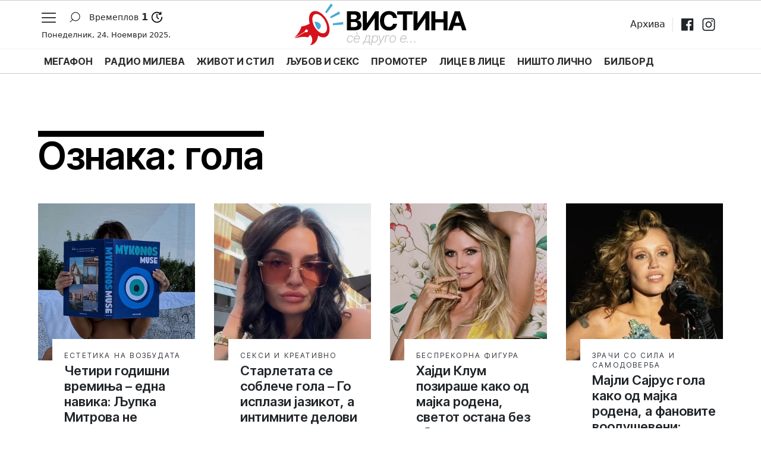

--- FILE ---
content_type: text/html; charset=UTF-8
request_url: https://vistina.com.mk/tema/gola/
body_size: 46733
content:
<!doctype html>
<html lang="mk-MK"
      prefix="og: http://ogp.me/ns#">

<head>
  <meta charset="UTF-8">
  <meta name="viewport" content="width=device-width, initial-scale=1, shrink-to-fit=no, user-scalable=no">
  <link rel="profile" href="https://gmpg.org/xfn/11">
  <!-- Favicons -->
  <link rel="apple-touch-icon" sizes="180x180" href="https://vistina.com.mk/wp-content/themes/vistina/img/favicon/apple-touch-icon.png">
  <link rel="icon" type="image/png" sizes="32x32" href="https://vistina.com.mk/wp-content/themes/vistina/img/favicon/favicon-32x32.png">
  <link rel="icon" type="image/png" sizes="16x16" href="https://vistina.com.mk/wp-content/themes/vistina/img/favicon/favicon-16x16.png">
  <link rel="manifest" href="https://vistina.com.mk/wp-content/themes/vistina/img/favicon/site.webmanifest">
  <link rel="mask-icon" href="https://vistina.com.mk/wp-content/themes/vistina/img/favicon/safari-pinned-tab.svg" color="#0d6efd">
  <meta name="msapplication-TileColor" content="#ffffff">
  <meta name="theme-color" content="#ffffff">
  
  <title>гола &#8211; Вистина.мк</title>
<meta name='robots' content='max-image-preview:large' />
	<style>img:is([sizes="auto" i], [sizes^="auto," i]) { contain-intrinsic-size: 3000px 1500px }</style>
	<link rel='dns-prefetch' href='//fonts.googleapis.com' />
<link rel="alternate" type="application/rss+xml" title="Вистина.мк &raquo; Фид" href="https://vistina.com.mk/feed/" />
<link rel="alternate" type="application/rss+xml" title="Вистина.мк &raquo; фидови за коментари" href="https://vistina.com.mk/comments/feed/" />
<link rel="alternate" type="application/rss+xml" title="Вистина.мк &raquo; гола Фид за ознаки" href="https://vistina.com.mk/tema/gola/feed/" />
<script type="text/javascript">
/* <![CDATA[ */
window._wpemojiSettings = {"baseUrl":"https:\/\/s.w.org\/images\/core\/emoji\/16.0.1\/72x72\/","ext":".png","svgUrl":"https:\/\/s.w.org\/images\/core\/emoji\/16.0.1\/svg\/","svgExt":".svg","source":{"concatemoji":"https:\/\/vistina.com.mk\/wp-includes\/js\/wp-emoji-release.min.js?ver=6.8.3"}};
/*! This file is auto-generated */
!function(s,n){var o,i,e;function c(e){try{var t={supportTests:e,timestamp:(new Date).valueOf()};sessionStorage.setItem(o,JSON.stringify(t))}catch(e){}}function p(e,t,n){e.clearRect(0,0,e.canvas.width,e.canvas.height),e.fillText(t,0,0);var t=new Uint32Array(e.getImageData(0,0,e.canvas.width,e.canvas.height).data),a=(e.clearRect(0,0,e.canvas.width,e.canvas.height),e.fillText(n,0,0),new Uint32Array(e.getImageData(0,0,e.canvas.width,e.canvas.height).data));return t.every(function(e,t){return e===a[t]})}function u(e,t){e.clearRect(0,0,e.canvas.width,e.canvas.height),e.fillText(t,0,0);for(var n=e.getImageData(16,16,1,1),a=0;a<n.data.length;a++)if(0!==n.data[a])return!1;return!0}function f(e,t,n,a){switch(t){case"flag":return n(e,"\ud83c\udff3\ufe0f\u200d\u26a7\ufe0f","\ud83c\udff3\ufe0f\u200b\u26a7\ufe0f")?!1:!n(e,"\ud83c\udde8\ud83c\uddf6","\ud83c\udde8\u200b\ud83c\uddf6")&&!n(e,"\ud83c\udff4\udb40\udc67\udb40\udc62\udb40\udc65\udb40\udc6e\udb40\udc67\udb40\udc7f","\ud83c\udff4\u200b\udb40\udc67\u200b\udb40\udc62\u200b\udb40\udc65\u200b\udb40\udc6e\u200b\udb40\udc67\u200b\udb40\udc7f");case"emoji":return!a(e,"\ud83e\udedf")}return!1}function g(e,t,n,a){var r="undefined"!=typeof WorkerGlobalScope&&self instanceof WorkerGlobalScope?new OffscreenCanvas(300,150):s.createElement("canvas"),o=r.getContext("2d",{willReadFrequently:!0}),i=(o.textBaseline="top",o.font="600 32px Arial",{});return e.forEach(function(e){i[e]=t(o,e,n,a)}),i}function t(e){var t=s.createElement("script");t.src=e,t.defer=!0,s.head.appendChild(t)}"undefined"!=typeof Promise&&(o="wpEmojiSettingsSupports",i=["flag","emoji"],n.supports={everything:!0,everythingExceptFlag:!0},e=new Promise(function(e){s.addEventListener("DOMContentLoaded",e,{once:!0})}),new Promise(function(t){var n=function(){try{var e=JSON.parse(sessionStorage.getItem(o));if("object"==typeof e&&"number"==typeof e.timestamp&&(new Date).valueOf()<e.timestamp+604800&&"object"==typeof e.supportTests)return e.supportTests}catch(e){}return null}();if(!n){if("undefined"!=typeof Worker&&"undefined"!=typeof OffscreenCanvas&&"undefined"!=typeof URL&&URL.createObjectURL&&"undefined"!=typeof Blob)try{var e="postMessage("+g.toString()+"("+[JSON.stringify(i),f.toString(),p.toString(),u.toString()].join(",")+"));",a=new Blob([e],{type:"text/javascript"}),r=new Worker(URL.createObjectURL(a),{name:"wpTestEmojiSupports"});return void(r.onmessage=function(e){c(n=e.data),r.terminate(),t(n)})}catch(e){}c(n=g(i,f,p,u))}t(n)}).then(function(e){for(var t in e)n.supports[t]=e[t],n.supports.everything=n.supports.everything&&n.supports[t],"flag"!==t&&(n.supports.everythingExceptFlag=n.supports.everythingExceptFlag&&n.supports[t]);n.supports.everythingExceptFlag=n.supports.everythingExceptFlag&&!n.supports.flag,n.DOMReady=!1,n.readyCallback=function(){n.DOMReady=!0}}).then(function(){return e}).then(function(){var e;n.supports.everything||(n.readyCallback(),(e=n.source||{}).concatemoji?t(e.concatemoji):e.wpemoji&&e.twemoji&&(t(e.twemoji),t(e.wpemoji)))}))}((window,document),window._wpemojiSettings);
/* ]]> */
</script>
<style id='wp-emoji-styles-inline-css' type='text/css'>

	img.wp-smiley, img.emoji {
		display: inline !important;
		border: none !important;
		box-shadow: none !important;
		height: 1em !important;
		width: 1em !important;
		margin: 0 0.07em !important;
		vertical-align: -0.1em !important;
		background: none !important;
		padding: 0 !important;
	}
</style>
<link rel='stylesheet' id='wp-block-library-css' href='https://vistina.com.mk/wp-includes/css/dist/block-library/style.min.css?ver=6.8.3' type='text/css' media='all' />
<style id='classic-theme-styles-inline-css' type='text/css'>
/*! This file is auto-generated */
.wp-block-button__link{color:#fff;background-color:#32373c;border-radius:9999px;box-shadow:none;text-decoration:none;padding:calc(.667em + 2px) calc(1.333em + 2px);font-size:1.125em}.wp-block-file__button{background:#32373c;color:#fff;text-decoration:none}
</style>
<style id='global-styles-inline-css' type='text/css'>
:root{--wp--preset--aspect-ratio--square: 1;--wp--preset--aspect-ratio--4-3: 4/3;--wp--preset--aspect-ratio--3-4: 3/4;--wp--preset--aspect-ratio--3-2: 3/2;--wp--preset--aspect-ratio--2-3: 2/3;--wp--preset--aspect-ratio--16-9: 16/9;--wp--preset--aspect-ratio--9-16: 9/16;--wp--preset--color--black: #000000;--wp--preset--color--cyan-bluish-gray: #abb8c3;--wp--preset--color--white: #ffffff;--wp--preset--color--pale-pink: #f78da7;--wp--preset--color--vivid-red: #cf2e2e;--wp--preset--color--luminous-vivid-orange: #ff6900;--wp--preset--color--luminous-vivid-amber: #fcb900;--wp--preset--color--light-green-cyan: #7bdcb5;--wp--preset--color--vivid-green-cyan: #00d084;--wp--preset--color--pale-cyan-blue: #8ed1fc;--wp--preset--color--vivid-cyan-blue: #0693e3;--wp--preset--color--vivid-purple: #9b51e0;--wp--preset--gradient--vivid-cyan-blue-to-vivid-purple: linear-gradient(135deg,rgba(6,147,227,1) 0%,rgb(155,81,224) 100%);--wp--preset--gradient--light-green-cyan-to-vivid-green-cyan: linear-gradient(135deg,rgb(122,220,180) 0%,rgb(0,208,130) 100%);--wp--preset--gradient--luminous-vivid-amber-to-luminous-vivid-orange: linear-gradient(135deg,rgba(252,185,0,1) 0%,rgba(255,105,0,1) 100%);--wp--preset--gradient--luminous-vivid-orange-to-vivid-red: linear-gradient(135deg,rgba(255,105,0,1) 0%,rgb(207,46,46) 100%);--wp--preset--gradient--very-light-gray-to-cyan-bluish-gray: linear-gradient(135deg,rgb(238,238,238) 0%,rgb(169,184,195) 100%);--wp--preset--gradient--cool-to-warm-spectrum: linear-gradient(135deg,rgb(74,234,220) 0%,rgb(151,120,209) 20%,rgb(207,42,186) 40%,rgb(238,44,130) 60%,rgb(251,105,98) 80%,rgb(254,248,76) 100%);--wp--preset--gradient--blush-light-purple: linear-gradient(135deg,rgb(255,206,236) 0%,rgb(152,150,240) 100%);--wp--preset--gradient--blush-bordeaux: linear-gradient(135deg,rgb(254,205,165) 0%,rgb(254,45,45) 50%,rgb(107,0,62) 100%);--wp--preset--gradient--luminous-dusk: linear-gradient(135deg,rgb(255,203,112) 0%,rgb(199,81,192) 50%,rgb(65,88,208) 100%);--wp--preset--gradient--pale-ocean: linear-gradient(135deg,rgb(255,245,203) 0%,rgb(182,227,212) 50%,rgb(51,167,181) 100%);--wp--preset--gradient--electric-grass: linear-gradient(135deg,rgb(202,248,128) 0%,rgb(113,206,126) 100%);--wp--preset--gradient--midnight: linear-gradient(135deg,rgb(2,3,129) 0%,rgb(40,116,252) 100%);--wp--preset--font-size--small: 13px;--wp--preset--font-size--medium: 20px;--wp--preset--font-size--large: 36px;--wp--preset--font-size--x-large: 42px;--wp--preset--spacing--20: 0.44rem;--wp--preset--spacing--30: 0.67rem;--wp--preset--spacing--40: 1rem;--wp--preset--spacing--50: 1.5rem;--wp--preset--spacing--60: 2.25rem;--wp--preset--spacing--70: 3.38rem;--wp--preset--spacing--80: 5.06rem;--wp--preset--shadow--natural: 6px 6px 9px rgba(0, 0, 0, 0.2);--wp--preset--shadow--deep: 12px 12px 50px rgba(0, 0, 0, 0.4);--wp--preset--shadow--sharp: 6px 6px 0px rgba(0, 0, 0, 0.2);--wp--preset--shadow--outlined: 6px 6px 0px -3px rgba(255, 255, 255, 1), 6px 6px rgba(0, 0, 0, 1);--wp--preset--shadow--crisp: 6px 6px 0px rgba(0, 0, 0, 1);}:where(.is-layout-flex){gap: 0.5em;}:where(.is-layout-grid){gap: 0.5em;}body .is-layout-flex{display: flex;}.is-layout-flex{flex-wrap: wrap;align-items: center;}.is-layout-flex > :is(*, div){margin: 0;}body .is-layout-grid{display: grid;}.is-layout-grid > :is(*, div){margin: 0;}:where(.wp-block-columns.is-layout-flex){gap: 2em;}:where(.wp-block-columns.is-layout-grid){gap: 2em;}:where(.wp-block-post-template.is-layout-flex){gap: 1.25em;}:where(.wp-block-post-template.is-layout-grid){gap: 1.25em;}.has-black-color{color: var(--wp--preset--color--black) !important;}.has-cyan-bluish-gray-color{color: var(--wp--preset--color--cyan-bluish-gray) !important;}.has-white-color{color: var(--wp--preset--color--white) !important;}.has-pale-pink-color{color: var(--wp--preset--color--pale-pink) !important;}.has-vivid-red-color{color: var(--wp--preset--color--vivid-red) !important;}.has-luminous-vivid-orange-color{color: var(--wp--preset--color--luminous-vivid-orange) !important;}.has-luminous-vivid-amber-color{color: var(--wp--preset--color--luminous-vivid-amber) !important;}.has-light-green-cyan-color{color: var(--wp--preset--color--light-green-cyan) !important;}.has-vivid-green-cyan-color{color: var(--wp--preset--color--vivid-green-cyan) !important;}.has-pale-cyan-blue-color{color: var(--wp--preset--color--pale-cyan-blue) !important;}.has-vivid-cyan-blue-color{color: var(--wp--preset--color--vivid-cyan-blue) !important;}.has-vivid-purple-color{color: var(--wp--preset--color--vivid-purple) !important;}.has-black-background-color{background-color: var(--wp--preset--color--black) !important;}.has-cyan-bluish-gray-background-color{background-color: var(--wp--preset--color--cyan-bluish-gray) !important;}.has-white-background-color{background-color: var(--wp--preset--color--white) !important;}.has-pale-pink-background-color{background-color: var(--wp--preset--color--pale-pink) !important;}.has-vivid-red-background-color{background-color: var(--wp--preset--color--vivid-red) !important;}.has-luminous-vivid-orange-background-color{background-color: var(--wp--preset--color--luminous-vivid-orange) !important;}.has-luminous-vivid-amber-background-color{background-color: var(--wp--preset--color--luminous-vivid-amber) !important;}.has-light-green-cyan-background-color{background-color: var(--wp--preset--color--light-green-cyan) !important;}.has-vivid-green-cyan-background-color{background-color: var(--wp--preset--color--vivid-green-cyan) !important;}.has-pale-cyan-blue-background-color{background-color: var(--wp--preset--color--pale-cyan-blue) !important;}.has-vivid-cyan-blue-background-color{background-color: var(--wp--preset--color--vivid-cyan-blue) !important;}.has-vivid-purple-background-color{background-color: var(--wp--preset--color--vivid-purple) !important;}.has-black-border-color{border-color: var(--wp--preset--color--black) !important;}.has-cyan-bluish-gray-border-color{border-color: var(--wp--preset--color--cyan-bluish-gray) !important;}.has-white-border-color{border-color: var(--wp--preset--color--white) !important;}.has-pale-pink-border-color{border-color: var(--wp--preset--color--pale-pink) !important;}.has-vivid-red-border-color{border-color: var(--wp--preset--color--vivid-red) !important;}.has-luminous-vivid-orange-border-color{border-color: var(--wp--preset--color--luminous-vivid-orange) !important;}.has-luminous-vivid-amber-border-color{border-color: var(--wp--preset--color--luminous-vivid-amber) !important;}.has-light-green-cyan-border-color{border-color: var(--wp--preset--color--light-green-cyan) !important;}.has-vivid-green-cyan-border-color{border-color: var(--wp--preset--color--vivid-green-cyan) !important;}.has-pale-cyan-blue-border-color{border-color: var(--wp--preset--color--pale-cyan-blue) !important;}.has-vivid-cyan-blue-border-color{border-color: var(--wp--preset--color--vivid-cyan-blue) !important;}.has-vivid-purple-border-color{border-color: var(--wp--preset--color--vivid-purple) !important;}.has-vivid-cyan-blue-to-vivid-purple-gradient-background{background: var(--wp--preset--gradient--vivid-cyan-blue-to-vivid-purple) !important;}.has-light-green-cyan-to-vivid-green-cyan-gradient-background{background: var(--wp--preset--gradient--light-green-cyan-to-vivid-green-cyan) !important;}.has-luminous-vivid-amber-to-luminous-vivid-orange-gradient-background{background: var(--wp--preset--gradient--luminous-vivid-amber-to-luminous-vivid-orange) !important;}.has-luminous-vivid-orange-to-vivid-red-gradient-background{background: var(--wp--preset--gradient--luminous-vivid-orange-to-vivid-red) !important;}.has-very-light-gray-to-cyan-bluish-gray-gradient-background{background: var(--wp--preset--gradient--very-light-gray-to-cyan-bluish-gray) !important;}.has-cool-to-warm-spectrum-gradient-background{background: var(--wp--preset--gradient--cool-to-warm-spectrum) !important;}.has-blush-light-purple-gradient-background{background: var(--wp--preset--gradient--blush-light-purple) !important;}.has-blush-bordeaux-gradient-background{background: var(--wp--preset--gradient--blush-bordeaux) !important;}.has-luminous-dusk-gradient-background{background: var(--wp--preset--gradient--luminous-dusk) !important;}.has-pale-ocean-gradient-background{background: var(--wp--preset--gradient--pale-ocean) !important;}.has-electric-grass-gradient-background{background: var(--wp--preset--gradient--electric-grass) !important;}.has-midnight-gradient-background{background: var(--wp--preset--gradient--midnight) !important;}.has-small-font-size{font-size: var(--wp--preset--font-size--small) !important;}.has-medium-font-size{font-size: var(--wp--preset--font-size--medium) !important;}.has-large-font-size{font-size: var(--wp--preset--font-size--large) !important;}.has-x-large-font-size{font-size: var(--wp--preset--font-size--x-large) !important;}
:where(.wp-block-post-template.is-layout-flex){gap: 1.25em;}:where(.wp-block-post-template.is-layout-grid){gap: 1.25em;}
:where(.wp-block-columns.is-layout-flex){gap: 2em;}:where(.wp-block-columns.is-layout-grid){gap: 2em;}
:root :where(.wp-block-pullquote){font-size: 1.5em;line-height: 1.6;}
</style>
<link rel='stylesheet' id='main-css' href='https://vistina.com.mk/wp-content/themes/vistina/css/main.css?ver=202403110557' type='text/css' media='all' />
<link rel='stylesheet' id='bootscore-style-css' href='https://vistina.com.mk/wp-content/themes/vistina/style.css?ver=202510151409' type='text/css' media='all' />
<link rel='stylesheet' id='fontawesome-css' online="if(media!='all')media='all'" href='https://vistina.com.mk/wp-content/themes/vistina/fontawesome/css/all.min.css?ver=202301261137' type='text/css' media='all' />
<link rel='stylesheet' id='google-fonts-css' href='//fonts.googleapis.com/css2?family=Inter+Tight:ital,wght@0,100..900;1,100..900&#038;family=Inter:slnt,wght@-10..0,100..900&#038;display=swap' type='text/css' media='all' />
<script type="text/javascript" src="https://vistina.com.mk/wp-includes/js/jquery/jquery.min.js?ver=3.7.1" id="jquery-core-js"></script>
<script type="text/javascript" src="https://vistina.com.mk/wp-includes/js/jquery/jquery-migrate.min.js?ver=3.4.1" id="jquery-migrate-js"></script>
<link rel="https://api.w.org/" href="https://vistina.com.mk/wp-json/" /><link rel="alternate" title="JSON" type="application/json" href="https://vistina.com.mk/wp-json/wp/v2/tags/1490" /><link rel="EditURI" type="application/rsd+xml" title="RSD" href="https://vistina.com.mk/xmlrpc.php?rsd" />
<meta name="generator" content="WordPress 6.8.3" />
<link rel="icon" href="https://vistina.com.mk/wp-content/uploads/2024/03/cropped-favicon-32x32.png" sizes="32x32" />
<link rel="icon" href="https://vistina.com.mk/wp-content/uploads/2024/03/cropped-favicon-192x192.png" sizes="192x192" />
<link rel="apple-touch-icon" href="https://vistina.com.mk/wp-content/uploads/2024/03/cropped-favicon-180x180.png" />
<meta name="msapplication-TileImage" content="https://vistina.com.mk/wp-content/uploads/2024/03/cropped-favicon-270x270.png" />
  
  <!-- facebook opengraph -->
    
<!-- Global site tag (gtag.js) - Google Analytics -->  
  <script async src="https://www.googletagmanager.com/gtag/js?id=G-GXR4J6F3JY"></script>
  <script>
    window.dataLayer = window.dataLayer || [];
    function gtag(){dataLayer.push(arguments);}
    gtag('js', new Date());
 
    gtag('config', 'G-GXR4J6F3JY');
  </script>
  
  <!-- MGID -->
  <script src="https://jsc.mgid.com/site/886923.js" async>
  </script>
  
</head>

<body class="archive tag tag-gola tag-1490 wp-theme-vistina hfeed no-sidebar">
	
  <!--<div class="spacer"></div>-->
  
  
  <div class="billboard-wrap" aria-hidden="true">
    <div class="billboard-inner">
      <div id="revive-billboard-970x500">
        
        <!-- Revive Adserver Javascript Tag - Generated with Revive Adserver v5.5.0 -->
		<script type='text/javascript'><!--//<![CDATA[
           var m3_u = (location.protocol=='https:'?'https://ireklama.mk/ad/www/delivery/ajs.php':'http://ireklama.mk/ad/www/delivery/ajs.php');
           var m3_r = Math.floor(Math.random()*99999999999);
           if (!document.MAX_used) document.MAX_used = ',';
           document.write ("<scr"+"ipt type='text/javascript' src='"+m3_u);
           document.write ("?zoneid=66&amp;blockcampaign=1");
           document.write ('&amp;cb=' + m3_r);
           if (document.MAX_used != ',') document.write ("&amp;exclude=" + document.MAX_used);
           document.write (document.charset ? '&amp;charset='+document.charset : (document.characterSet ? '&amp;charset='+document.characterSet : ''));
           document.write ("&amp;loc=" + escape(window.location));
           if (document.referrer) document.write ("&amp;referer=" + escape(document.referrer));
           if (document.context) document.write ("&context=" + escape(document.context));
           document.write ("'><\/scr"+"ipt>");
        //]]>--></script><noscript><a href='https://ireklama.mk/ad/www/delivery/ck.php?n=a6cec077&amp;cb=INSERT_RANDOM_NUMBER_HERE' target='_blank'><img src='https://ireklama.mk/ad/www/delivery/avw.php?zoneid=66&amp;cb=INSERT_RANDOM_NUMBER_HERE&amp;n=a6cec077' border='0' alt='' /></a></noscript>
        
      </div><!-- .revive-billboard-970x500 -->
    </div><!-- .billboard-inner -->
  </div><!-- .billboard-wrap -->
  
  <div id="page" class="site">

    <header id="masthead" class="site-header">

    <div class="">

      <div class="header-top">
      	<div class="container">
        	
            <div class="row justify-content-between">
            
            	<div class="col-3 d-flex flex-column justify-content-center">
                    <div class="header-actions d-flex align-items-center">
                        <!-- Navbar Toggler -->
                        <button type="button" class="menu-toggle btn" data-bs-toggle="modal" data-bs-target="#menuModal">
                            <i class="icon-bars"></i>
                        </button>
                        
                        <!-- Search Toggler -->
                        <button type="button" class="search-toggle btn ms-1 ms-md-2" data-bs-toggle="modal" data-bs-target="#searchModal">
                            <i class="icon-search"></i>
                        </button>
                        
                                                <a href="https://vistina.com.mk/?m=20251124" class="vremeplov-link btn d-none d-xl-flex align-items-center">
                            <span>Времеплов</span>
                            <strong>1</strong>
                            <i class="icon-24-hours"></i>
                        </a>
                        
                    </div><!-- .header-actions -->
                    <div class="today d-none d-xl-flex">понеделник, 24. ноември 2025.</div>
                </div><!-- .col-3 -->
                
                <!-- Navbar Brand -->
                <div class="header-logo d-flex align-items-center col-6">
                	<a class="navbar-brand" href="https://vistina.com.mk">
                    	<img src="https://vistina.com.mk/wp-content/themes/vistina/img/logo/logo3.svg" alt="logo" class="logo md">
                    </a>
                </div>
                
                <div class="header-right d-flex justify-content-end align-items-center col-3">
                    
                    <!-- Search Toggler -->
                    <button type="button" class="search-toggle btn ms-1 ms-md-2" data-bs-toggle="modal" data-bs-target="#searchModal">
                        <i class="icon-search"></i>
                    </button>
                    
                    <ul class="header-social">
                    	<li class="social-item arhiva-item">
                        	<a class="arhiva-link" href="https://arhiva.vistina.com.mk" target="_blank">Архива</a>
                        </li>
                        <li class="social-item">
                            <a target="_blank" href="https://www.facebook.com/vistina.com.mk" class="social-link social-link-fb" aria-label="Facebook">
                            	<svg class="facebook-icon" aria-label="Facebook" width="64" height="64" viewBox="0 0 64 64" fill="" xmlns="https://www.w3.org/2000/svg" aria-hidden="true"><path d="M56,5.1H8c-1.6,0-3,1.4-3,3v48.8c0,1.7,1.3,3,3,3h25.9V38.7h-7v-8.3h7v-6.1 c0-7.1,4.3-10.9,10.5-10.9c3,0,5.9,0.2,6.7,0.3v7.7h-4.7c-3.4,0-4.1,1.6-4.1,4v5h8.1l-1,8.3h-7v21.2H56c1.6,0,3-1.4,3-3V8.1 C59,6.4,57.7,5.1,56,5.1"></path></svg>
                            </a>
                        </li>
                        <li class="social-item">
                            <a target="_blank" href="https://www.instagram.com/vistina.com.mk/" class="social-link social-link-ig" aria-label="Instagram">
                            	<svg class="instagram-icon" aria-label="Instagram" width="64" height="64" viewBox="0 0 64 64" fill="" xmlns="https://www.w3.org/2000/svg" aria-hidden="true"><path d="M47,13.2c-1.9,0-3.5,1.6-3.5,3.6s1.6,3.6,3.5,3.6s3.5-1.6,3.5-3.6S49,13.2,47,13.2 L47,13.2z M31.9,23c-5.1,0-9.3,4.3-9.3,9.5s4.2,9.5,9.3,9.5s9.3-4.3,9.3-9.5S37,23,31.9,23L31.9,23z M31.9,46.7 c-7.7,0-14-6.4-14-14.2s6.3-14.2,14-14.2s14,6.4,14,14.2S39.6,46.7,31.9,46.7L31.9,46.7z M15.7,8.8c-3.9,0-7,3.2-7,7.1v33.2 c0,3.9,3.1,7.1,7,7.1h32.7c3.9,0,7-3.2,7-7.1V15.9c0-3.9-3.1-7.1-7-7.1C48.4,8.8,15.7,8.8,15.7,8.8z M48.3,60.9H15.7 C9.2,60.9,4,55.6,4,49.1V15.9C4,9.4,9.2,4.1,15.7,4.1h32.7C54.8,4.1,60,9.4,60,15.9v33.2C60,55.6,54.8,60.9,48.3,60.9L48.3,60.9z"></path></svg>
                            </a>
                        </li>
                    </ul>
                
                </div>
            
            </div><!-- .row -->
            
        </div><!-- .container -->
      </div><!-- .header-top -->
      
      <nav id="nav-main" class="navbar navbar-expand-lg">

        <div class="container">

          <!-- Offcanvas Navbar -->
          <div class="offcanvas offcanvas-end" tabindex="-1" id="offcanvas-navbar">
            <div class="offcanvas-header">
              <span class="h5 offcanvas-title">Menu</span>
              <button type="button" class="btn-close text-reset" data-bs-dismiss="offcanvas" aria-label="Close"></button>
            </div>
            <div class="offcanvas-body">

              <!-- Bootstrap 5 Nav Walker Main Menu -->
              <ul id="bootscore-navbar" class="navbar-nav ms-auto "><li  id="menu-item-22" class="menu-item menu-item-type-taxonomy menu-item-object-category nav-item nav-item-22"><a href="https://vistina.com.mk/kategorija/megafon/" class="nav-link "><span>Мегафон</span></a></li>
<li  id="menu-item-23" class="menu-item menu-item-type-taxonomy menu-item-object-category nav-item nav-item-23"><a href="https://vistina.com.mk/kategorija/radio-mileva/" class="nav-link "><span>Радио Милева</span></a></li>
<li  id="menu-item-38" class="menu-item menu-item-type-taxonomy menu-item-object-category nav-item nav-item-38"><a href="https://vistina.com.mk/kategorija/zivot-i-stil/" class="nav-link "><span>Живот и стил</span></a></li>
<li  id="menu-item-39" class="menu-item menu-item-type-taxonomy menu-item-object-category nav-item nav-item-39"><a href="https://vistina.com.mk/kategorija/ljubov-i-seks/" class="nav-link "><span>Љубов и секс</span></a></li>
<li  id="menu-item-25" class="menu-item menu-item-type-taxonomy menu-item-object-category nav-item nav-item-25"><a href="https://vistina.com.mk/kategorija/promoter/" class="nav-link "><span>Промотер</span></a></li>
<li  id="menu-item-27" class="menu-item menu-item-type-taxonomy menu-item-object-category nav-item nav-item-27"><a href="https://vistina.com.mk/kategorija/lice-v-lice/" class="nav-link "><span>Лице в лице</span></a></li>
<li  id="menu-item-189" class="menu-item menu-item-type-taxonomy menu-item-object-category nav-item nav-item-189"><a href="https://vistina.com.mk/kategorija/nisto-licno/" class="nav-link "><span>Ништо лично</span></a></li>
<li  id="menu-item-190" class="menu-item menu-item-type-taxonomy menu-item-object-category nav-item nav-item-190"><a href="https://vistina.com.mk/kategorija/bilbord/" class="nav-link "><span>Билборд</span></a></li>
<li  id="menu-item-191" class="menu-item menu-item-type-taxonomy menu-item-object-category nav-item nav-item-191"><a href="https://vistina.com.mk/kategorija/story/" class="nav-link "><span>Стори</span></a></li>
</ul>
            </div>
          </div>

        </div><!-- bootscore_container_class(); -->

      </nav><!-- .navbar -->

    </div><!-- .fixed-top .bg-light -->

  </header><!-- #masthead -->
  
  <!-- Menu Modal -->
    <div class="modal fade" id="menuModal" tabindex="-1" aria-labelledby="menuModalLabel" aria-hidden="true">
      <div class="modal-dialog modal-fullscreen">
        <div class="modal-content">
            
            <div class="header-top">
                <div class="container">
                    
                    <div class="row justify-content-between">
                    
                        <div class="header-actions d-flex align-items-center col-3">
                            <button type="button" class="btn-close" data-bs-dismiss="modal" aria-label="Close"></button>
                        </div><!-- .header-actions -->
                        
                        <!-- Navbar Brand -->
                        <div class="header-logo d-flex align-items-center col-6">
                            <a class="navbar-brand" href="https://vistina.com.mk">
                                <img src="https://vistina.com.mk/wp-content/themes/vistina/img/logo/logo3.svg" alt="logo" class="logo md">
                            </a>
                        </div>
                        
                        <div class="header-right d-flex justify-content-end align-items-center col-3">
                        
                            <ul class="header-social">
                                <li class="social-item arhiva-item">
                                    <a class="arhiva-link" href="https://arhiva.vistina.com.mk" target="_blank">Архива</a>
                                </li>
                                <li class="social-item">
                                    <a target="_blank" href="https://www.facebook.com/vistina.com.mk" class="social-link social-link-fb" aria-label="Facebook">
                                        <svg class="facebook-icon" aria-label="Facebook" width="64" height="64" viewBox="0 0 64 64" fill="" xmlns="https://www.w3.org/2000/svg" aria-hidden="true"><path d="M56,5.1H8c-1.6,0-3,1.4-3,3v48.8c0,1.7,1.3,3,3,3h25.9V38.7h-7v-8.3h7v-6.1 c0-7.1,4.3-10.9,10.5-10.9c3,0,5.9,0.2,6.7,0.3v7.7h-4.7c-3.4,0-4.1,1.6-4.1,4v5h8.1l-1,8.3h-7v21.2H56c1.6,0,3-1.4,3-3V8.1 C59,6.4,57.7,5.1,56,5.1"></path></svg>
                                    </a>
                                </li>
                                <li class="social-item">
                                    <a target="_blank" href="https://www.instagram.com/vistina.com.mk/" class="social-link social-link-ig" aria-label="Instagram">
                                        <svg class="instagram-icon" aria-label="Instagram" width="64" height="64" viewBox="0 0 64 64" fill="" xmlns="https://www.w3.org/2000/svg" aria-hidden="true"><path d="M47,13.2c-1.9,0-3.5,1.6-3.5,3.6s1.6,3.6,3.5,3.6s3.5-1.6,3.5-3.6S49,13.2,47,13.2 L47,13.2z M31.9,23c-5.1,0-9.3,4.3-9.3,9.5s4.2,9.5,9.3,9.5s9.3-4.3,9.3-9.5S37,23,31.9,23L31.9,23z M31.9,46.7 c-7.7,0-14-6.4-14-14.2s6.3-14.2,14-14.2s14,6.4,14,14.2S39.6,46.7,31.9,46.7L31.9,46.7z M15.7,8.8c-3.9,0-7,3.2-7,7.1v33.2 c0,3.9,3.1,7.1,7,7.1h32.7c3.9,0,7-3.2,7-7.1V15.9c0-3.9-3.1-7.1-7-7.1C48.4,8.8,15.7,8.8,15.7,8.8z M48.3,60.9H15.7 C9.2,60.9,4,55.6,4,49.1V15.9C4,9.4,9.2,4.1,15.7,4.1h32.7C54.8,4.1,60,9.4,60,15.9v33.2C60,55.6,54.8,60.9,48.3,60.9L48.3,60.9z"></path></svg>
                                    </a>
                                </li>
                            </ul>
                        
                        </div>
                    
                    </div><!-- .row -->
                    
                </div><!-- .container -->
            </div><!-- .header-top -->
          
            <div class="modal-body">
            	<div class="container">
                	<div class="row">
                    
                    	<!-- Bootstrap 5 Nav Walker Main Menu -->
						<ul id="bootscore-navbar" class="navbar-nav ms-auto "><li  class="menu-item menu-item-type-taxonomy menu-item-object-category nav-item nav-item-22"><a href="https://vistina.com.mk/kategorija/megafon/" class="nav-link "><span>Мегафон</span></a></li>
<li  class="menu-item menu-item-type-taxonomy menu-item-object-category nav-item nav-item-23"><a href="https://vistina.com.mk/kategorija/radio-mileva/" class="nav-link "><span>Радио Милева</span></a></li>
<li  class="menu-item menu-item-type-taxonomy menu-item-object-category nav-item nav-item-38"><a href="https://vistina.com.mk/kategorija/zivot-i-stil/" class="nav-link "><span>Живот и стил</span></a></li>
<li  class="menu-item menu-item-type-taxonomy menu-item-object-category nav-item nav-item-39"><a href="https://vistina.com.mk/kategorija/ljubov-i-seks/" class="nav-link "><span>Љубов и секс</span></a></li>
<li  class="menu-item menu-item-type-taxonomy menu-item-object-category nav-item nav-item-25"><a href="https://vistina.com.mk/kategorija/promoter/" class="nav-link "><span>Промотер</span></a></li>
<li  class="menu-item menu-item-type-taxonomy menu-item-object-category nav-item nav-item-27"><a href="https://vistina.com.mk/kategorija/lice-v-lice/" class="nav-link "><span>Лице в лице</span></a></li>
<li  class="menu-item menu-item-type-taxonomy menu-item-object-category nav-item nav-item-189"><a href="https://vistina.com.mk/kategorija/nisto-licno/" class="nav-link "><span>Ништо лично</span></a></li>
<li  class="menu-item menu-item-type-taxonomy menu-item-object-category nav-item nav-item-190"><a href="https://vistina.com.mk/kategorija/bilbord/" class="nav-link "><span>Билборд</span></a></li>
<li  class="menu-item menu-item-type-taxonomy menu-item-object-category nav-item nav-item-191"><a href="https://vistina.com.mk/kategorija/story/" class="nav-link "><span>Стори</span></a></li>
</ul>                    
                    </div><!-- .row -->
                </div><!-- .container -->
            </div><!-- .modal-body -->
            
            <div class="modal-footer">
            	<div class="container">
                    <div class="row justify-content-between">
                    
                    	<!-- Bootstrap 5 Nav Walker Footer Menu -->
						<ul id="footer-menu" class="nav "><li  id="menu-item-1386" class="menu-item menu-item-type-post_type menu-item-object-page nav-item nav-item-1386"><a href="https://vistina.com.mk/impresum/" class="nav-link "><span>Импресум</span></a></li>
<li  id="menu-item-1388" class="menu-item menu-item-type-post_type menu-item-object-page nav-item nav-item-1388"><a href="https://vistina.com.mk/marketing/" class="nav-link "><span>Маркетинг</span></a></li>
<li  id="menu-item-1387" class="menu-item menu-item-type-post_type menu-item-object-page nav-item nav-item-1387"><a href="https://vistina.com.mk/kontakt/" class="nav-link "><span>Контакт</span></a></li>
<li  id="menu-item-1389" class="menu-item menu-item-type-post_type menu-item-object-page nav-item nav-item-1389"><a href="https://vistina.com.mk/politika-na-privatnost/" class="nav-link "><span>Политика на приватност</span></a></li>
<li  id="menu-item-1390" class="menu-item menu-item-type-post_type menu-item-object-page nav-item nav-item-1390"><a href="https://vistina.com.mk/uslovi-za-koristene/" class="nav-link "><span>Услови за користење</span></a></li>
</ul>                        
            		</div><!-- .row -->
                </div><!-- .container -->
            </div><!-- .modal-foote -->
          
        </div>
      </div>
    </div>
    
    <!-- Search Modal -->
    <div class="modal fade" id="searchModal" tabindex="-1" aria-labelledby="searchModalLabel" aria-hidden="true">
      <div class="modal-dialog modal-fullscreen">
        <div class="modal-content">
            
            <div class="header-top">
                <div class="container">
                    
                    <div class="row justify-content-between">
                    
                        <div class="header-actions d-flex align-items-center col-3">
                            <button type="button" class="btn-close" data-bs-dismiss="modal" aria-label="Close"></button>
                        </div><!-- .header-actions -->
                        
                        <!-- Navbar Brand -->
                        <div class="header-logo d-flex align-items-center col-6">
                            <a class="navbar-brand" href="https://vistina.com.mk">
                                <img src="https://vistina.com.mk/wp-content/themes/vistina/img/logo/logo3.svg" alt="logo" class="logo md">
                            </a>
                        </div>
                        
                        <div class="header-right d-flex justify-content-end align-items-center col-3">
                        
                            <ul class="header-social">
                                <li class="social-item arhiva-item">
                                    <a class="arhiva-link" href="https://arhiva.vistina.com.mk" target="_blank">Архива</a>
                                </li>
                                <li class="social-item">
                                    <a target="_blank" href="https://www.facebook.com/vistina.com.mk" class="social-link social-link-fb" aria-label="Facebook">
                                        <svg class="facebook-icon" aria-label="Facebook" width="64" height="64" viewBox="0 0 64 64" fill="" xmlns="https://www.w3.org/2000/svg" aria-hidden="true"><path d="M56,5.1H8c-1.6,0-3,1.4-3,3v48.8c0,1.7,1.3,3,3,3h25.9V38.7h-7v-8.3h7v-6.1 c0-7.1,4.3-10.9,10.5-10.9c3,0,5.9,0.2,6.7,0.3v7.7h-4.7c-3.4,0-4.1,1.6-4.1,4v5h8.1l-1,8.3h-7v21.2H56c1.6,0,3-1.4,3-3V8.1 C59,6.4,57.7,5.1,56,5.1"></path></svg>
                                    </a>
                                </li>
                                <li class="social-item">
                                    <a target="_blank" href="https://www.instagram.com/vistina.com.mk/" class="social-link social-link-ig" aria-label="Instagram">
                                        <svg class="instagram-icon" aria-label="Instagram" width="64" height="64" viewBox="0 0 64 64" fill="" xmlns="https://www.w3.org/2000/svg" aria-hidden="true"><path d="M47,13.2c-1.9,0-3.5,1.6-3.5,3.6s1.6,3.6,3.5,3.6s3.5-1.6,3.5-3.6S49,13.2,47,13.2 L47,13.2z M31.9,23c-5.1,0-9.3,4.3-9.3,9.5s4.2,9.5,9.3,9.5s9.3-4.3,9.3-9.5S37,23,31.9,23L31.9,23z M31.9,46.7 c-7.7,0-14-6.4-14-14.2s6.3-14.2,14-14.2s14,6.4,14,14.2S39.6,46.7,31.9,46.7L31.9,46.7z M15.7,8.8c-3.9,0-7,3.2-7,7.1v33.2 c0,3.9,3.1,7.1,7,7.1h32.7c3.9,0,7-3.2,7-7.1V15.9c0-3.9-3.1-7.1-7-7.1C48.4,8.8,15.7,8.8,15.7,8.8z M48.3,60.9H15.7 C9.2,60.9,4,55.6,4,49.1V15.9C4,9.4,9.2,4.1,15.7,4.1h32.7C54.8,4.1,60,9.4,60,15.9v33.2C60,55.6,54.8,60.9,48.3,60.9L48.3,60.9z"></path></svg>
                                    </a>
                                </li>
                            </ul>
                        
                        </div>
                    
                    </div><!-- .row -->
                    
                </div><!-- .container -->
            </div><!-- .header-top -->
          
            <div class="modal-body">
            	<div class="container">
                	
                    <form role="search" method="get" id="searchform" class="searchform input-group" action="https://vistina.com.mk/" >
	<label class="screen-reader-text" for="s">Search:</label>
	<input type="text" value="" name="s" id="s" class="form-control" placeholder="Пребарување" />
	<button type="submit" id="searchsubmit" class="input-group-text btn btn-outline-secondary">
		<i class="fa-solid fa-magnifying-glass"></i>
		<span class="visually-hidden-focusable">Search</span>
	</button>
  </form>                    
                </div><!-- .container -->
            </div><!-- .modal-body -->
          
        </div>
      </div>
    </div>
<div id="content" class="site-content container py-5 mt-5">
  <div id="primary" class="content-area">

    <!-- Hook to add something nice -->
    
    <div class="row">
      <div class="col">

        <main id="main" class="site-main">
          
          <div class="row">
            <!-- Title & Description -->
            <header class="sectionHeader col-12">
              <h2 class="sectionTitle">Ознака: <span>гола</span></h2>
                          </header>
          </div>

          <div class="row">
            <!-- Grid Layout -->
                                          
                <div class="col-xl-3 col-lg-4 col-md-6 col-sm-6 col-12 card__parent">
                  <article class="card card__">
                          <div class="card__inner itemGrid post-71709 post type-post status-publish format-standard has-post-thumbnail hentry category-radio-mileva tag-4-godishni-vremina tag-top tag-lupka-mitrova tag-gola tag-slika tag-toples tag-pishtol-gola tag-erotika tag-edna-navika tag-estetika">
        <a href="https://vistina.com.mk/chetiri-godishni-vremina-edna-navika-lupka-mitrova-ne-propushta-da-praktikuva-toples-estetika-ili-pishtol-gola-umetnichka-erotika/" class="card__link">
          <div class="row">
            <div class="col-4 col-sm-12">
              <div class="card__media">
                <div class="card__media__inner"><img width="748" height="441" src="https://vistina.com.mk/wp-content/uploads/2025/11/Screenshot_879.jpg" class="attachment-bs-featured size-bs-featured wp-post-image" alt="" decoding="async" fetchpriority="high" srcset="https://vistina.com.mk/wp-content/uploads/2025/11/Screenshot_879.jpg 748w, https://vistina.com.mk/wp-content/uploads/2025/11/Screenshot_879-480x283.jpg 480w, https://vistina.com.mk/wp-content/uploads/2025/11/Screenshot_879-690x407.jpg 690w, https://vistina.com.mk/wp-content/uploads/2025/11/Screenshot_879-170x100.jpg 170w, https://vistina.com.mk/wp-content/uploads/2025/11/Screenshot_879-360x212.jpg 360w, https://vistina.com.mk/wp-content/uploads/2025/11/Screenshot_879-640x377.jpg 640w" sizes="(max-width: 748px) 100vw, 748px" /></div>              </div>
            </div>
            <div class="col-8 col-sm-12">
              <div class="card__content">
                <div class="card__header">
                  <div class="card__headline">
                    естетика на возбудата                  </div>
                  <h2 class="card__title h3">Четири годишни времиња &#8211; една навика: Љупка Митрова не пропушта да практикува топлес естетика или пиштол гола уметничка еротика</h2>
                                  </div>
                <footer class="card__meta">
                                  <span class="date ml-1">
		  4 Ное 2025  •  
          11:47        </span>
                    </footer>
              </div>
            </div>
          </div>
        </a>
      </div>
      
                      </article>
                </div>
                
                              
                <div class="col-xl-3 col-lg-4 col-md-6 col-sm-6 col-12 card__parent">
                  <article class="card card__">
                          <div class="card__inner itemGrid post-65257 post type-post status-publish format-standard has-post-thumbnail hentry category-radio-mileva tag-pukanki tag-starleta tag-tamara-bojanik tag-gola">
        <a href="https://vistina.com.mk/starletata-se-sobleche-gola-go-isplazi-jazikot-a-intimnite-delovi-gi-pokri-so-pukanki-foto-18/" class="card__link">
          <div class="row">
            <div class="col-4 col-sm-12">
              <div class="card__media">
                <div class="card__media__inner"><img width="507" height="372" src="https://vistina.com.mk/wp-content/uploads/2025/09/Screenshot_220.jpg" class="attachment-bs-featured size-bs-featured wp-post-image" alt="" decoding="async" srcset="https://vistina.com.mk/wp-content/uploads/2025/09/Screenshot_220.jpg 507w, https://vistina.com.mk/wp-content/uploads/2025/09/Screenshot_220-480x352.jpg 480w, https://vistina.com.mk/wp-content/uploads/2025/09/Screenshot_220-136x100.jpg 136w, https://vistina.com.mk/wp-content/uploads/2025/09/Screenshot_220-360x264.jpg 360w" sizes="(max-width: 507px) 100vw, 507px" /></div>              </div>
            </div>
            <div class="col-8 col-sm-12">
              <div class="card__content">
                <div class="card__header">
                  <div class="card__headline">
                    секси и креативно                  </div>
                  <h2 class="card__title h3">Старлетата се соблече гола &#8211; Го исплази јазикот, а интимните делови ги покри со пуканки (фото +18)</h2>
                                  </div>
                <footer class="card__meta">
                                  <span class="date ml-1">
		  10 Сеп 2025  •  
          10:19        </span>
                    </footer>
              </div>
            </div>
          </div>
        </a>
      </div>
      
                      </article>
                </div>
                
                              
                <div class="col-xl-3 col-lg-4 col-md-6 col-sm-6 col-12 card__parent">
                  <article class="card card__">
                          <div class="card__inner itemGrid post-62290 post type-post status-publish format-standard has-post-thumbnail hentry category-radio-mileva tag-spisanie tag-manekenka tag-gola tag-hajdi-klum tag-hrabar-poteg">
        <a href="https://vistina.com.mk/hajdi-klum-pozirashe-kako-od-majka-rodena-svetot-ostana-bez-zborovi-od-seksapil/" class="card__link">
          <div class="row">
            <div class="col-4 col-sm-12">
              <div class="card__media">
                <div class="card__media__inner"><img width="591" height="422" src="https://vistina.com.mk/wp-content/uploads/2025/08/n.png" class="attachment-bs-featured size-bs-featured wp-post-image" alt="" decoding="async" srcset="https://vistina.com.mk/wp-content/uploads/2025/08/n.png 591w, https://vistina.com.mk/wp-content/uploads/2025/08/n-480x343.png 480w, https://vistina.com.mk/wp-content/uploads/2025/08/n-140x100.png 140w, https://vistina.com.mk/wp-content/uploads/2025/08/n-360x257.png 360w" sizes="(max-width: 591px) 100vw, 591px" /></div>              </div>
            </div>
            <div class="col-8 col-sm-12">
              <div class="card__content">
                <div class="card__header">
                  <div class="card__headline">
                    беспрекорна фигура                  </div>
                  <h2 class="card__title h3">Хајди Клум позираше како од мајка родена, светот остана без зборови од сексапил</h2>
                                  </div>
                <footer class="card__meta">
                                  <span class="date ml-1">
		  13 Авг 2025  •  
          08:38        </span>
                    </footer>
              </div>
            </div>
          </div>
        </a>
      </div>
      
                      </article>
                </div>
                
                              
                <div class="col-xl-3 col-lg-4 col-md-6 col-sm-6 col-12 card__parent">
                  <article class="card card__">
                          <div class="card__inner itemGrid post-61692 post type-post status-publish format-standard has-post-thumbnail hentry category-radio-mileva tag-gola tag-amerikanska-pejachka tag-samodoverba tag-majli-sajrus">
        <a href="https://vistina.com.mk/majli-sajrus-gola-kako-od-majka-rodena-a-fanovite-voodusheveni-pejachkata-ne-ostavi-nishto-na-imaginatsijata-i-predizvika-vozbuda/" class="card__link">
          <div class="row">
            <div class="col-4 col-sm-12">
              <div class="card__media">
                <div class="card__media__inner"><img width="731" height="443" src="https://vistina.com.mk/wp-content/uploads/2025/08/Screenshot_240.jpg" class="attachment-bs-featured size-bs-featured wp-post-image" alt="" decoding="async" loading="lazy" srcset="https://vistina.com.mk/wp-content/uploads/2025/08/Screenshot_240.jpg 731w, https://vistina.com.mk/wp-content/uploads/2025/08/Screenshot_240-480x291.jpg 480w, https://vistina.com.mk/wp-content/uploads/2025/08/Screenshot_240-690x418.jpg 690w, https://vistina.com.mk/wp-content/uploads/2025/08/Screenshot_240-165x100.jpg 165w, https://vistina.com.mk/wp-content/uploads/2025/08/Screenshot_240-360x218.jpg 360w, https://vistina.com.mk/wp-content/uploads/2025/08/Screenshot_240-640x388.jpg 640w" sizes="auto, (max-width: 731px) 100vw, 731px" /></div>              </div>
            </div>
            <div class="col-8 col-sm-12">
              <div class="card__content">
                <div class="card__header">
                  <div class="card__headline">
                    зрачи со сила и самодоверба                  </div>
                  <h2 class="card__title h3">Мајли Сајрус гола како од мајка родена, а фановите воодушевени: Пејачката не остави ништо на имагинацијата и предизвика возбуда</h2>
                                  </div>
                <footer class="card__meta">
                                  <span class="date ml-1">
		  6 Авг 2025  •  
          12:24        </span>
                    </footer>
              </div>
            </div>
          </div>
        </a>
      </div>
      
                      </article>
                </div>
                
                              
                <div class="col-xl-3 col-lg-4 col-md-6 col-sm-6 col-12 card__parent">
                  <article class="card card__">
                          <div class="card__inner itemGrid post-58243 post type-post status-publish format-standard has-post-thumbnail hentry category-radio-mileva tag-eks-mis-bugarija tag-dobomir-dobrev tag-mari-gacheva tag-sporug tag-avstriets tag-martin-koleger tag-fotografii tag-krevet tag-gola">
        <a href="https://vistina.com.mk/poraneshnata-mis-bugarija-osamna-na-eksplitsitni-fotografii-mari-vacheva-soprugot-ja-objavi-pishtol-gola-v-krevet-so-poznat-bugarin/" class="card__link">
          <div class="row">
            <div class="col-4 col-sm-12">
              <div class="card__media">
                <div class="card__media__inner"><img width="875" height="568" src="https://vistina.com.mk/wp-content/uploads/2025/07/Screenshot_793-3.jpg" class="attachment-bs-featured size-bs-featured wp-post-image" alt="" decoding="async" loading="lazy" srcset="https://vistina.com.mk/wp-content/uploads/2025/07/Screenshot_793-3.jpg 875w, https://vistina.com.mk/wp-content/uploads/2025/07/Screenshot_793-3-480x312.jpg 480w, https://vistina.com.mk/wp-content/uploads/2025/07/Screenshot_793-3-690x448.jpg 690w, https://vistina.com.mk/wp-content/uploads/2025/07/Screenshot_793-3-768x499.jpg 768w, https://vistina.com.mk/wp-content/uploads/2025/07/Screenshot_793-3-154x100.jpg 154w, https://vistina.com.mk/wp-content/uploads/2025/07/Screenshot_793-3-360x234.jpg 360w, https://vistina.com.mk/wp-content/uploads/2025/07/Screenshot_793-3-640x415.jpg 640w" sizes="auto, (max-width: 875px) 100vw, 875px" /></div>              </div>
            </div>
            <div class="col-8 col-sm-12">
              <div class="card__content">
                <div class="card__header">
                  <div class="card__headline">
                     мераклика на мускулести                  </div>
                  <h2 class="card__title h3">Поранешната „Мис Бугарија“ осамна на експлицитни фотографии: Мари Вачева сопругот ја објави пиштол гола в кревет со познат Бугарин</h2>
                                  </div>
                <footer class="card__meta">
                                  <span class="date ml-1">
		  8 Јул 2025  •  
          13:41        </span>
                    </footer>
              </div>
            </div>
          </div>
        </a>
      </div>
      
                      </article>
                </div>
                
                              
                <div class="col-xl-3 col-lg-4 col-md-6 col-sm-6 col-12 card__parent">
                  <article class="card card__">
                          <div class="card__inner itemGrid post-55532 post type-post status-publish format-standard has-post-thumbnail hentry category-radio-mileva tag-rodenden tag-akterka tag-gola tag-elizabet-harli">
        <a href="https://vistina.com.mk/najseksapilnata-zhena-na-svetot-pozira-pishtol-gola-za-60-ot-rodenden/" class="card__link">
          <div class="row">
            <div class="col-4 col-sm-12">
              <div class="card__media">
                <div class="card__media__inner"><img width="446" height="418" src="https://vistina.com.mk/wp-content/uploads/2025/06/Screenshot_2-31.jpg" class="attachment-bs-featured size-bs-featured wp-post-image" alt="" decoding="async" loading="lazy" srcset="https://vistina.com.mk/wp-content/uploads/2025/06/Screenshot_2-31.jpg 446w, https://vistina.com.mk/wp-content/uploads/2025/06/Screenshot_2-31-107x100.jpg 107w, https://vistina.com.mk/wp-content/uploads/2025/06/Screenshot_2-31-360x337.jpg 360w" sizes="auto, (max-width: 446px) 100vw, 446px" /></div>              </div>
            </div>
            <div class="col-8 col-sm-12">
              <div class="card__content">
                <div class="card__header">
                  <div class="card__headline">
                    таа не старее                  </div>
                  <h2 class="card__title h3">Најсексапилната жена на светот позира „пиштол гола“ за 60- от роденден</h2>
                                  </div>
                <footer class="card__meta">
                                  <span class="date ml-1">
		  17 Јун 2025  •  
          13:08        </span>
                    </footer>
              </div>
            </div>
          </div>
        </a>
      </div>
      
                      </article>
                </div>
                
                              
                <div class="col-xl-3 col-lg-4 col-md-6 col-sm-6 col-12 card__parent">
                  <article class="card card__">
                          <div class="card__inner itemGrid post-43908 post type-post status-publish format-standard has-post-thumbnail hentry category-radio-mileva tag-72-godini tag-ronaldino tag-gola tag-pod-tush tag-grasiela-alfano tag-argentinska-manekenka-i-akterka">
        <a href="https://vistina.com.mk/taa-najseksi-baba-na-svetot-ima-72-godini-i-izgled-na-sirena-chija-goal-snimka-pod-tushot-osamna-na-nejziniot-instagram-video/" class="card__link">
          <div class="row">
            <div class="col-4 col-sm-12">
              <div class="card__media">
                <div class="card__media__inner"><img width="498" height="358" src="https://vistina.com.mk/wp-content/uploads/2025/03/Screenshot_712-1.jpg" class="attachment-bs-featured size-bs-featured wp-post-image" alt="" decoding="async" loading="lazy" srcset="https://vistina.com.mk/wp-content/uploads/2025/03/Screenshot_712-1.jpg 498w, https://vistina.com.mk/wp-content/uploads/2025/03/Screenshot_712-1-480x345.jpg 480w, https://vistina.com.mk/wp-content/uploads/2025/03/Screenshot_712-1-139x100.jpg 139w, https://vistina.com.mk/wp-content/uploads/2025/03/Screenshot_712-1-360x259.jpg 360w" sizes="auto, (max-width: 498px) 100vw, 498px" /></div>              </div>
            </div>
            <div class="col-8 col-sm-12">
              <div class="card__content">
                <div class="card__header">
                  <div class="card__headline">
                    да посакаш да си и внук...                  </div>
                  <h2 class="card__title h3">Таа најсекси баба на светот: Има 72 години и изглед на сирена, чија голa снимка под тушот осамна на нејзиниот Инстаграм (ВИДЕО)</h2>
                                  </div>
                <footer class="card__meta">
                                  <span class="date ml-1">
		  6 Мар 2025  •  
          13:39        </span>
                    </footer>
              </div>
            </div>
          </div>
        </a>
      </div>
      
                      </article>
                </div>
                
                              
                <div class="col-xl-3 col-lg-4 col-md-6 col-sm-6 col-12 card__parent">
                  <article class="card card__">
                          <div class="card__inner itemGrid post-41510 post type-post status-publish format-standard has-post-thumbnail hentry category-radio-mileva tag-pejachka tag-spot tag-roditeli tag-gola tag-mia-borisavlevik">
        <a href="https://vistina.com.mk/mia-borisavlevik-gola-snimi-spot-pejachkata-otkri-kako-reagirale-roditelite-na-toa-foto/" class="card__link">
          <div class="row">
            <div class="col-4 col-sm-12">
              <div class="card__media">
                <div class="card__media__inner"><img width="634" height="400" src="https://vistina.com.mk/wp-content/uploads/2025/02/ghbtgf.png" class="attachment-bs-featured size-bs-featured wp-post-image" alt="" decoding="async" loading="lazy" srcset="https://vistina.com.mk/wp-content/uploads/2025/02/ghbtgf.png 634w, https://vistina.com.mk/wp-content/uploads/2025/02/ghbtgf-480x303.png 480w, https://vistina.com.mk/wp-content/uploads/2025/02/ghbtgf-159x100.png 159w, https://vistina.com.mk/wp-content/uploads/2025/02/ghbtgf-360x227.png 360w" sizes="auto, (max-width: 634px) 100vw, 634px" /></div>              </div>
            </div>
            <div class="col-8 col-sm-12">
              <div class="card__content">
                <div class="card__header">
                  <div class="card__headline">
                    шокантно                  </div>
                  <h2 class="card__title h3">Миа Борисављевиќ гола сними спот &#8211; Пејачката откри како реагирале родителите на тоа (фото) </h2>
                                  </div>
                <footer class="card__meta">
                                  <span class="date ml-1">
		  12 Фев 2025  •  
          11:13        </span>
                    </footer>
              </div>
            </div>
          </div>
        </a>
      </div>
      
                      </article>
                </div>
                
                              
                <div class="col-xl-3 col-lg-4 col-md-6 col-sm-6 col-12 card__parent">
                  <article class="card card__">
                          <div class="card__inner itemGrid post-41293 post type-post status-publish format-standard has-post-thumbnail hentry category-radio-mileva tag-pejachka tag-svetlana-tsetsa-razhnatovik tag-fotografija tag-bikini tag-gola">
        <a href="https://vistina.com.mk/gradite-kako-dve-bombi-dali-e-ova-edinstvenata-gola-fotografija-na-tsetsa-razhnatovik-foto/" class="card__link">
          <div class="row">
            <div class="col-4 col-sm-12">
              <div class="card__media">
                <div class="card__media__inner"><img width="603" height="345" src="https://vistina.com.mk/wp-content/uploads/2025/02/Screenshot_327.jpg" class="attachment-bs-featured size-bs-featured wp-post-image" alt="" decoding="async" loading="lazy" srcset="https://vistina.com.mk/wp-content/uploads/2025/02/Screenshot_327.jpg 603w, https://vistina.com.mk/wp-content/uploads/2025/02/Screenshot_327-480x275.jpg 480w, https://vistina.com.mk/wp-content/uploads/2025/02/Screenshot_327-175x100.jpg 175w, https://vistina.com.mk/wp-content/uploads/2025/02/Screenshot_327-360x206.jpg 360w" sizes="auto, (max-width: 603px) 100vw, 603px" /></div>              </div>
            </div>
            <div class="col-8 col-sm-12">
              <div class="card__content">
                <div class="card__header">
                  <div class="card__headline">
                    само за возрасни                  </div>
                  <h2 class="card__title h3">Градите како две „бомби“: Дали е ова единствената гола фотографија на Цеца Ражнатовиќ? (фото) </h2>
                                  </div>
                <footer class="card__meta">
                                  <span class="date ml-1">
		  11 Фев 2025  •  
          10:21        </span>
                    </footer>
              </div>
            </div>
          </div>
        </a>
      </div>
      
                      </article>
                </div>
                
                              
                <div class="col-xl-3 col-lg-4 col-md-6 col-sm-6 col-12 card__parent">
                  <article class="card card__">
                          <div class="card__inner itemGrid post-40935 post type-post status-publish format-standard has-post-thumbnail hentry category-radio-mileva tag-selfi tag-teodora-dhehverovik tag-gola tag-mora">
        <a href="https://vistina.com.mk/vrelo-vo-banata-teodora-dhehverovik-gola-i-mokra-vo-zamaglen-kadar-foto/" class="card__link">
          <div class="row">
            <div class="col-4 col-sm-12">
              <div class="card__media">
                <div class="card__media__inner"><img width="901" height="632" src="https://vistina.com.mk/wp-content/uploads/2025/02/teo.jpg" class="attachment-bs-featured size-bs-featured wp-post-image" alt="" decoding="async" loading="lazy" srcset="https://vistina.com.mk/wp-content/uploads/2025/02/teo.jpg 901w, https://vistina.com.mk/wp-content/uploads/2025/02/teo-480x337.jpg 480w, https://vistina.com.mk/wp-content/uploads/2025/02/teo-690x484.jpg 690w, https://vistina.com.mk/wp-content/uploads/2025/02/teo-768x539.jpg 768w, https://vistina.com.mk/wp-content/uploads/2025/02/teo-143x100.jpg 143w, https://vistina.com.mk/wp-content/uploads/2025/02/teo-360x253.jpg 360w, https://vistina.com.mk/wp-content/uploads/2025/02/teo-640x449.jpg 640w" sizes="auto, (max-width: 901px) 100vw, 901px" /></div>              </div>
            </div>
            <div class="col-8 col-sm-12">
              <div class="card__content">
                <div class="card__header">
                  <div class="card__headline">
                    бранување на машката фантазија                  </div>
                  <h2 class="card__title h3">Врело во бањата: Теодора Џехверовиќ гола и мокра во замаглен кадар (фото)</h2>
                                  </div>
                <footer class="card__meta">
                                  <span class="date ml-1">
		  7 Фев 2025  •  
          11:37        </span>
                    </footer>
              </div>
            </div>
          </div>
        </a>
      </div>
      
                      </article>
                </div>
                
                              
                <div class="col-xl-3 col-lg-4 col-md-6 col-sm-6 col-12 card__parent">
                  <article class="card card__">
                          <div class="card__inner itemGrid post-40566 post type-post status-publish format-standard has-post-thumbnail hentry category-radio-mileva tag-pejachka tag-mlada tag-fotografii tag-vesna-zmijanats tag-gola tag-kariera">
        <a href="https://vistina.com.mk/ti-nemash-problem-da-se-soblechesh-ova-e-prvata-pejachka-koja-se-fotografirala-gola-foto/" class="card__link">
          <div class="row">
            <div class="col-4 col-sm-12">
              <div class="card__media">
                <div class="card__media__inner"><img width="830" height="463" src="https://vistina.com.mk/wp-content/uploads/2025/02/edede.jpg" class="attachment-bs-featured size-bs-featured wp-post-image" alt="" decoding="async" loading="lazy" srcset="https://vistina.com.mk/wp-content/uploads/2025/02/edede.jpg 830w, https://vistina.com.mk/wp-content/uploads/2025/02/edede-480x268.jpg 480w, https://vistina.com.mk/wp-content/uploads/2025/02/edede-690x385.jpg 690w, https://vistina.com.mk/wp-content/uploads/2025/02/edede-768x428.jpg 768w, https://vistina.com.mk/wp-content/uploads/2025/02/edede-179x100.jpg 179w, https://vistina.com.mk/wp-content/uploads/2025/02/edede-360x201.jpg 360w, https://vistina.com.mk/wp-content/uploads/2025/02/edede-640x357.jpg 640w" sizes="auto, (max-width: 830px) 100vw, 830px" /></div>              </div>
            </div>
            <div class="col-8 col-sm-12">
              <div class="card__content">
                <div class="card__header">
                  <div class="card__headline">
                    секс симбол                  </div>
                  <h2 class="card__title h3">„Ти немаш проблем да се соблечеш“:  Ова е првата пејачка која се фотографирала гола (фото) </h2>
                                  </div>
                <footer class="card__meta">
                                  <span class="date ml-1">
		  5 Фев 2025  •  
          10:16        </span>
                    </footer>
              </div>
            </div>
          </div>
        </a>
      </div>
      
                      </article>
                </div>
                
                              
                <div class="col-xl-3 col-lg-4 col-md-6 col-sm-6 col-12 card__parent">
                  <article class="card card__">
                          <div class="card__inner itemGrid post-40189 post type-post status-publish format-standard has-post-thumbnail hentry category-radio-mileva tag-kenje-vest tag-nominatsija tag-fotografi tag-bjanka-tsensori tag-gola tag-gremi-nagradi">
        <a href="https://vistina.com.mk/soprugata-na-kanje-vest-bjanka-tsensori-kompletno-gola-na-gremi-nagradite-fotografite-poludea-za-podobar-kadar-video/" class="card__link">
          <div class="row">
            <div class="col-4 col-sm-12">
              <div class="card__media">
                <div class="card__media__inner"><img width="551" height="386" src="https://vistina.com.mk/wp-content/uploads/2025/02/Screenshot_7.jpg" class="attachment-bs-featured size-bs-featured wp-post-image" alt="" decoding="async" loading="lazy" srcset="https://vistina.com.mk/wp-content/uploads/2025/02/Screenshot_7.jpg 551w, https://vistina.com.mk/wp-content/uploads/2025/02/Screenshot_7-480x336.jpg 480w, https://vistina.com.mk/wp-content/uploads/2025/02/Screenshot_7-143x100.jpg 143w, https://vistina.com.mk/wp-content/uploads/2025/02/Screenshot_7-360x252.jpg 360w" sizes="auto, (max-width: 551px) 100vw, 551px" /></div>              </div>
            </div>
            <div class="col-8 col-sm-12">
              <div class="card__content">
                <div class="card__header">
                  <div class="card__headline">
                    целта е постигната                  </div>
                  <h2 class="card__title h3">Сопругата на Канје Вест, Бјанка Ценсори, комплетно гола на Греми наградите &#8211; фотографите полудеа за подобар кадар (видео)</h2>
                                  </div>
                <footer class="card__meta">
                                  <span class="date ml-1">
		  3 Фев 2025  •  
          08:40        </span>
                    </footer>
              </div>
            </div>
          </div>
        </a>
      </div>
      
                      </article>
                </div>
                
                              
                <div class="col-xl-3 col-lg-4 col-md-6 col-sm-6 col-12 card__parent">
                  <article class="card card__">
                          <div class="card__inner itemGrid post-36223 post type-post status-publish format-standard has-post-thumbnail hentry category-radio-mileva tag-paris-hilton tag-gola tag-elka tag-pandelka">
        <a href="https://vistina.com.mk/paris-hilton-gi-naluti-sledbenitsite-nejzinata-golotija-pred-elkata-im-beshe-premnogu-video/" class="card__link">
          <div class="row">
            <div class="col-4 col-sm-12">
              <div class="card__media">
                <div class="card__media__inner"><img width="422" height="379" src="https://vistina.com.mk/wp-content/uploads/2024/12/Screenshot_6-21.jpg" class="attachment-bs-featured size-bs-featured wp-post-image" alt="" decoding="async" loading="lazy" srcset="https://vistina.com.mk/wp-content/uploads/2024/12/Screenshot_6-21.jpg 422w, https://vistina.com.mk/wp-content/uploads/2024/12/Screenshot_6-21-111x100.jpg 111w, https://vistina.com.mk/wp-content/uploads/2024/12/Screenshot_6-21-360x323.jpg 360w" sizes="auto, (max-width: 422px) 100vw, 422px" /></div>              </div>
            </div>
            <div class="col-8 col-sm-12">
              <div class="card__content">
                <div class="card__header">
                  <div class="card__headline">
                    бурни реакции                  </div>
                  <h2 class="card__title h3">Парис Хилтон ги налути следбениците: Нејзината голотија пред елката им беше премногу (видео)</h2>
                                  </div>
                <footer class="card__meta">
                                  <span class="date ml-1">
		  26 Дек 2024  •  
          12:25        </span>
                    </footer>
              </div>
            </div>
          </div>
        </a>
      </div>
      
                      </article>
                </div>
                
                              
                <div class="col-xl-3 col-lg-4 col-md-6 col-sm-6 col-12 card__parent">
                  <article class="card card__">
                          <div class="card__inner itemGrid post-35951 post type-post status-publish format-standard has-post-thumbnail hentry category-radio-mileva tag-nokno-skijane tag-jovana-jeremik tag-gola tag-kafeana tag-jahorina tag-sauna">
        <a href="https://vistina.com.mk/voditelkata-na-pink-ja-napushti-srbija-jovana-gola-na-jahorina-foto/" class="card__link">
          <div class="row">
            <div class="col-4 col-sm-12">
              <div class="card__media">
                <div class="card__media__inner"><img width="557" height="405" src="https://vistina.com.mk/wp-content/uploads/2024/12/Screenshot_698.jpg" class="attachment-bs-featured size-bs-featured wp-post-image" alt="" decoding="async" loading="lazy" srcset="https://vistina.com.mk/wp-content/uploads/2024/12/Screenshot_698.jpg 557w, https://vistina.com.mk/wp-content/uploads/2024/12/Screenshot_698-480x349.jpg 480w, https://vistina.com.mk/wp-content/uploads/2024/12/Screenshot_698-138x100.jpg 138w, https://vistina.com.mk/wp-content/uploads/2024/12/Screenshot_698-360x262.jpg 360w" sizes="auto, (max-width: 557px) 100vw, 557px" /></div>              </div>
            </div>
            <div class="col-8 col-sm-12">
              <div class="card__content">
                <div class="card__header">
                  <div class="card__headline">
                    од снег на пареа                  </div>
                  <h2 class="card__title h3">Водителката на Пинк ја напушти Србија: Јована гола на Јахорина (ФОТО)</h2>
                                  </div>
                <footer class="card__meta">
                                  <span class="date ml-1">
		  24 Дек 2024  •  
          13:58        </span>
                    </footer>
              </div>
            </div>
          </div>
        </a>
      </div>
      
                      </article>
                </div>
                
                              
                <div class="col-xl-3 col-lg-4 col-md-6 col-sm-6 col-12 card__parent">
                  <article class="card card__">
                          <div class="card__inner itemGrid post-33065 post type-post status-publish format-standard has-post-thumbnail hentry category-radio-mileva tag-bivsha-devojka tag-lori-frajz tag-shpanka tag-mitska-bozhitsa tag-entso tag-sin tag-bremena tag-gola tag-stole-dimitrievski">
        <a href="https://vistina.com.mk/bivshata-devojka-na-stole-dimitrievski-trudna-do-zabi-se-slikashe-pishtol-gola-kako-mitoloshka-bozhitsa-blagodaram-na-moeto-telo-shto-mi-ovozmozhi-da-sozdadam-zhivot/" class="card__link">
          <div class="row">
            <div class="col-4 col-sm-12">
              <div class="card__media">
                <div class="card__media__inner"><img width="931" height="469" src="https://vistina.com.mk/wp-content/uploads/2024/11/Screenshot_620-3.jpg" class="attachment-bs-featured size-bs-featured wp-post-image" alt="" decoding="async" loading="lazy" srcset="https://vistina.com.mk/wp-content/uploads/2024/11/Screenshot_620-3.jpg 931w, https://vistina.com.mk/wp-content/uploads/2024/11/Screenshot_620-3-480x242.jpg 480w, https://vistina.com.mk/wp-content/uploads/2024/11/Screenshot_620-3-690x348.jpg 690w, https://vistina.com.mk/wp-content/uploads/2024/11/Screenshot_620-3-768x387.jpg 768w, https://vistina.com.mk/wp-content/uploads/2024/11/Screenshot_620-3-199x100.jpg 199w, https://vistina.com.mk/wp-content/uploads/2024/11/Screenshot_620-3-360x181.jpg 360w, https://vistina.com.mk/wp-content/uploads/2024/11/Screenshot_620-3-640x322.jpg 640w" sizes="auto, (max-width: 931px) 100vw, 931px" /></div>              </div>
            </div>
            <div class="col-8 col-sm-12">
              <div class="card__content">
                <div class="card__header">
                  <div class="card__headline">
                    голманот и бремената „божица“                  </div>
                  <h2 class="card__title h3">Бившата девојка на Столе Димитриевски „трудна до заби“ се сликаше „пиштол гола“ како митолошка божица: „Благодарам на моето тело, што ми овозможи да создадам живот“ (ФОТО)</h2>
                                  </div>
                <footer class="card__meta">
                                  <span class="date ml-1">
		  29 Ное 2024  •  
          11:27        </span>
                    </footer>
              </div>
            </div>
          </div>
        </a>
      </div>
      
                      </article>
                </div>
                
                              
                <div class="col-xl-3 col-lg-4 col-md-6 col-sm-6 col-12 card__parent">
                  <article class="card card__">
                          <div class="card__inner itemGrid post-30853 post type-post status-publish format-standard has-post-thumbnail hentry category-radio-mileva tag-ana-stojanova tag-gola tag-montazha">
        <a href="https://vistina.com.mk/kruzhi-gola-fotografija-od-ana-stojanova-fitnes-instruktorkata-raspametena-od-ona-shto-osamna-za-nea-foto/" class="card__link">
          <div class="row">
            <div class="col-4 col-sm-12">
              <div class="card__media">
                <div class="card__media__inner"><img width="905" height="608" src="https://vistina.com.mk/wp-content/uploads/2024/11/Screenshot_11-3.jpg" class="attachment-bs-featured size-bs-featured wp-post-image" alt="" decoding="async" loading="lazy" srcset="https://vistina.com.mk/wp-content/uploads/2024/11/Screenshot_11-3.jpg 905w, https://vistina.com.mk/wp-content/uploads/2024/11/Screenshot_11-3-480x322.jpg 480w, https://vistina.com.mk/wp-content/uploads/2024/11/Screenshot_11-3-690x464.jpg 690w, https://vistina.com.mk/wp-content/uploads/2024/11/Screenshot_11-3-768x516.jpg 768w, https://vistina.com.mk/wp-content/uploads/2024/11/Screenshot_11-3-149x100.jpg 149w, https://vistina.com.mk/wp-content/uploads/2024/11/Screenshot_11-3-360x242.jpg 360w, https://vistina.com.mk/wp-content/uploads/2024/11/Screenshot_11-3-640x430.jpg 640w" sizes="auto, (max-width: 905px) 100vw, 905px" /></div>              </div>
            </div>
            <div class="col-8 col-sm-12">
              <div class="card__content">
                <div class="card__header">
                  <div class="card__headline">
                    „пиштол гола“                  </div>
                  <h2 class="card__title h3">Кружи гола фотографија од Ана Стојанова: Фитнес инструкторката распаметена од она што осамна за неа (фото)</h2>
                                  </div>
                <footer class="card__meta">
                                  <span class="date ml-1">
		  23 Ное 2024  •  
          08:10        </span>
                    </footer>
              </div>
            </div>
          </div>
        </a>
      </div>
      
                      </article>
                </div>
                
                              
                <div class="col-xl-3 col-lg-4 col-md-6 col-sm-6 col-12 card__parent">
                  <article class="card card__">
                          <div class="card__inner itemGrid post-31729 post type-post status-publish format-standard has-post-thumbnail hentry category-radio-mileva tag-dubai tag-tijana-ajfon tag-tamara-bojanik tag-gola tag-dhakuzi">
        <a href="https://vistina.com.mk/tamara-bojanik-vo-dubai-da-potroshi-ili-zaraboti-nekoja-para-tsitslestata-teniserka-pishtol-gola-vo-dhakuzi-za-napaleni-ergeni-i-lubopitni-sopruzi-foto/" class="card__link">
          <div class="row">
            <div class="col-4 col-sm-12">
              <div class="card__media">
                <div class="card__media__inner"><img width="923" height="516" src="https://vistina.com.mk/wp-content/uploads/2024/11/Screenshot_10-9.jpg" class="attachment-bs-featured size-bs-featured wp-post-image" alt="" decoding="async" loading="lazy" srcset="https://vistina.com.mk/wp-content/uploads/2024/11/Screenshot_10-9.jpg 923w, https://vistina.com.mk/wp-content/uploads/2024/11/Screenshot_10-9-480x268.jpg 480w, https://vistina.com.mk/wp-content/uploads/2024/11/Screenshot_10-9-690x386.jpg 690w, https://vistina.com.mk/wp-content/uploads/2024/11/Screenshot_10-9-768x429.jpg 768w, https://vistina.com.mk/wp-content/uploads/2024/11/Screenshot_10-9-179x100.jpg 179w, https://vistina.com.mk/wp-content/uploads/2024/11/Screenshot_10-9-360x201.jpg 360w, https://vistina.com.mk/wp-content/uploads/2024/11/Screenshot_10-9-640x358.jpg 640w" sizes="auto, (max-width: 923px) 100vw, 923px" /></div>              </div>
            </div>
            <div class="col-8 col-sm-12">
              <div class="card__content">
                <div class="card__header">
                  <div class="card__headline">
                    задоволство за сите пари...                  </div>
                  <h2 class="card__title h3">Тамара Бојаниќ во Дубаи да потроши или заработи некоја пара: Цицлестата тенисерка „пиштол гола“ во џакузи за напалени ергени и љубопитни сопрузи (ФОТО)</h2>
                                  </div>
                <footer class="card__meta">
                                  <span class="date ml-1">
		  19 Ное 2024  •  
          13:46        </span>
                    </footer>
              </div>
            </div>
          </div>
        </a>
      </div>
      
                      </article>
                </div>
                
                              
                <div class="col-xl-3 col-lg-4 col-md-6 col-sm-6 col-12 card__parent">
                  <article class="card card__">
                          <div class="card__inner itemGrid post-31386 post type-post status-publish format-standard has-post-thumbnail hentry category-radio-mileva tag-pejachka tag-seka-aleksik tag-gola tag-kada">
        <a href="https://vistina.com.mk/seka-aleksik-gola-vo-kada-folkerka-prekriena-so-pena-go-petsna-soprugot-velko-video/" class="card__link">
          <div class="row">
            <div class="col-4 col-sm-12">
              <div class="card__media">
                <div class="card__media__inner"><img width="518" height="343" src="https://vistina.com.mk/wp-content/uploads/2024/11/ht.png" class="attachment-bs-featured size-bs-featured wp-post-image" alt="" decoding="async" loading="lazy" srcset="https://vistina.com.mk/wp-content/uploads/2024/11/ht.png 518w, https://vistina.com.mk/wp-content/uploads/2024/11/ht-480x318.png 480w, https://vistina.com.mk/wp-content/uploads/2024/11/ht-151x100.png 151w, https://vistina.com.mk/wp-content/uploads/2024/11/ht-360x238.png 360w" sizes="auto, (max-width: 518px) 100vw, 518px" /></div>              </div>
            </div>
            <div class="col-8 col-sm-12">
              <div class="card__content">
                <div class="card__header">
                  <div class="card__headline">
                    подготвена за промена                   </div>
                  <h2 class="card__title h3">Сека Алексиќ гола во када: Фолкерка прекриена со пена го пецна сопругот Вељко (видео) </h2>
                                  </div>
                <footer class="card__meta">
                                  <span class="date ml-1">
		  18 Ное 2024  •  
          08:38        </span>
                    </footer>
              </div>
            </div>
          </div>
        </a>
      </div>
      
                      </article>
                </div>
                
                              
                <div class="col-xl-3 col-lg-4 col-md-6 col-sm-6 col-12 card__parent">
                  <article class="card card__">
                          <div class="card__inner itemGrid post-28488 post type-post status-publish format-standard has-post-thumbnail hentry category-radio-mileva tag-supa tag-gradi tag-gola tag-golotija tag-madona tag-jade">
        <a href="https://vistina.com.mk/lugeto-so-neveruvane-gledaat-na-ovie-kadri-madona-odluchi-da-jade-gola-foto/" class="card__link">
          <div class="row">
            <div class="col-4 col-sm-12">
              <div class="card__media">
                <div class="card__media__inner"><img width="718" height="406" src="https://vistina.com.mk/wp-content/uploads/2024/10/Screenshot_482.jpg" class="attachment-bs-featured size-bs-featured wp-post-image" alt="" decoding="async" loading="lazy" srcset="https://vistina.com.mk/wp-content/uploads/2024/10/Screenshot_482.jpg 718w, https://vistina.com.mk/wp-content/uploads/2024/10/Screenshot_482-480x271.jpg 480w, https://vistina.com.mk/wp-content/uploads/2024/10/Screenshot_482-690x390.jpg 690w, https://vistina.com.mk/wp-content/uploads/2024/10/Screenshot_482-177x100.jpg 177w, https://vistina.com.mk/wp-content/uploads/2024/10/Screenshot_482-360x204.jpg 360w, https://vistina.com.mk/wp-content/uploads/2024/10/Screenshot_482-640x362.jpg 640w" sizes="auto, (max-width: 718px) 100vw, 718px" /></div>              </div>
            </div>
            <div class="col-8 col-sm-12">
              <div class="card__content">
                <div class="card__header">
                  <div class="card__headline">
                    уметничка слобода                  </div>
                  <h2 class="card__title h3">Луѓето со неверување гледаат на овие кадри: Мадона одлучи да јаде гола (фото)</h2>
                                  </div>
                <footer class="card__meta">
                                  <span class="date ml-1">
		  25 Окт 2024  •  
          09:57        </span>
                    </footer>
              </div>
            </div>
          </div>
        </a>
      </div>
      
                      </article>
                </div>
                
                              
                <div class="col-xl-3 col-lg-4 col-md-6 col-sm-6 col-12 card__parent">
                  <article class="card card__">
                          <div class="card__inner itemGrid post-26718 post type-post status-publish format-standard has-post-thumbnail hentry category-radio-mileva tag-majka tag-gola tag-katarina-lazik">
        <a href="https://vistina.com.mk/katarina-lazik-stana-majka-pa-objavi-fotografii-koi-nikoj-ne-gi-ochekuvashe-sega-slikajte-se-goli-foto/" class="card__link">
          <div class="row">
            <div class="col-4 col-sm-12">
              <div class="card__media">
                <div class="card__media__inner"><img width="427" height="358" src="https://vistina.com.mk/wp-content/uploads/2024/10/katarina.jpg" class="attachment-bs-featured size-bs-featured wp-post-image" alt="" decoding="async" loading="lazy" srcset="https://vistina.com.mk/wp-content/uploads/2024/10/katarina.jpg 427w, https://vistina.com.mk/wp-content/uploads/2024/10/katarina-119x100.jpg 119w, https://vistina.com.mk/wp-content/uploads/2024/10/katarina-360x302.jpg 360w" sizes="auto, (max-width: 427px) 100vw, 427px" /></div>              </div>
            </div>
            <div class="col-8 col-sm-12">
              <div class="card__content">
                <div class="card__header">
                  <div class="card__headline">
                    горда                   </div>
                  <h2 class="card__title h3">Катарина Лазиќ стана мајка, па објави фотографии кои никој не ги очекуваше сега: „Сликајте се голи“ (фото)</h2>
                                  </div>
                <footer class="card__meta">
                                  <span class="date ml-1">
		  9 Окт 2024  •  
          13:00        </span>
                    </footer>
              </div>
            </div>
          </div>
        </a>
      </div>
      
                      </article>
                </div>
                
                              
                <div class="col-xl-3 col-lg-4 col-md-6 col-sm-6 col-12 card__parent">
                  <article class="card card__">
                          <div class="card__inner itemGrid post-25974 post type-post status-publish format-standard has-post-thumbnail hentry category-radio-mileva tag-od-majka-rodena tag-tina-dakik tag-bujna tag-gola tag-dilema tag-tsrnogorska-influenserka tag-maichka tag-bradavitsi">
        <a href="https://vistina.com.mk/tina-dakik-samo-po-maichka-na-preramki-vo-dilema-koja-poza-poveke-i-prilega-masata-lubopitna-dali-pod-maichkata-ne-nosi-dolna-obleka-foto/" class="card__link">
          <div class="row">
            <div class="col-4 col-sm-12">
              <div class="card__media">
                <div class="card__media__inner"><img width="877" height="474" src="https://vistina.com.mk/wp-content/uploads/2024/10/Screenshot_574.jpg" class="attachment-bs-featured size-bs-featured wp-post-image" alt="" decoding="async" loading="lazy" srcset="https://vistina.com.mk/wp-content/uploads/2024/10/Screenshot_574.jpg 877w, https://vistina.com.mk/wp-content/uploads/2024/10/Screenshot_574-480x259.jpg 480w, https://vistina.com.mk/wp-content/uploads/2024/10/Screenshot_574-690x373.jpg 690w, https://vistina.com.mk/wp-content/uploads/2024/10/Screenshot_574-768x415.jpg 768w, https://vistina.com.mk/wp-content/uploads/2024/10/Screenshot_574-185x100.jpg 185w, https://vistina.com.mk/wp-content/uploads/2024/10/Screenshot_574-360x195.jpg 360w, https://vistina.com.mk/wp-content/uploads/2024/10/Screenshot_574-640x346.jpg 640w" sizes="auto, (max-width: 877px) 100vw, 877px" /></div>              </div>
            </div>
            <div class="col-8 col-sm-12">
              <div class="card__content">
                <div class="card__header">
                  <div class="card__headline">
                    дилема и  љубопитство...                  </div>
                  <h2 class="card__title h3">Тина Дакиќ само по маичка на прерамки во дилема, која поза повеќе и прилега, масата љубопитна, дали под маичката не носи долна облека? (ФОТО)</h2>
                                  </div>
                <footer class="card__meta">
                                  <span class="date ml-1">
		  3 Окт 2024  •  
          14:15        </span>
                    </footer>
              </div>
            </div>
          </div>
        </a>
      </div>
      
                      </article>
                </div>
                
                              
                <div class="col-xl-3 col-lg-4 col-md-6 col-sm-6 col-12 card__parent">
                  <article class="card card__">
                          <div class="card__inner itemGrid post-25062 post type-post status-publish format-standard has-post-thumbnail hentry category-radio-mileva tag-akterka tag-gola tag-ketrin-zeta-dhons tag-rodenden">
        <a href="https://vistina.com.mk/ketrin-zeta-dhons-pishtol-gola-na-instagram-kako-rodendensko-chestene-foto/" class="card__link">
          <div class="row">
            <div class="col-4 col-sm-12">
              <div class="card__media">
                <div class="card__media__inner"><img width="489" height="475" src="https://vistina.com.mk/wp-content/uploads/2024/09/ketrin.jpg" class="attachment-bs-featured size-bs-featured wp-post-image" alt="" decoding="async" loading="lazy" srcset="https://vistina.com.mk/wp-content/uploads/2024/09/ketrin.jpg 489w, https://vistina.com.mk/wp-content/uploads/2024/09/ketrin-480x466.jpg 480w, https://vistina.com.mk/wp-content/uploads/2024/09/ketrin-103x100.jpg 103w, https://vistina.com.mk/wp-content/uploads/2024/09/ketrin-360x350.jpg 360w" sizes="auto, (max-width: 489px) 100vw, 489px" /></div>              </div>
            </div>
            <div class="col-8 col-sm-12">
              <div class="card__content">
                <div class="card__header">
                  <div class="card__headline">
                    „роденденско одело“                  </div>
                  <h2 class="card__title h3">Кетрин Зета Џонс „пиштол гола“ на Инстаграм како роденденско честење (фото)</h2>
                                  </div>
                <footer class="card__meta">
                                  <span class="date ml-1">
		  26 Сеп 2024  •  
          12:35        </span>
                    </footer>
              </div>
            </div>
          </div>
        </a>
      </div>
      
                      </article>
                </div>
                
                              
                <div class="col-xl-3 col-lg-4 col-md-6 col-sm-6 col-12 card__parent">
                  <article class="card card__">
                          <div class="card__inner itemGrid post-24173 post type-post status-publish format-standard has-post-thumbnail hentry category-radio-mileva tag-video tag-bana tag-gola tag-skali tag-rijaliti-starleta tag-viki-mitrovik tag-kada">
        <a href="https://vistina.com.mk/bivshata-zadugarka-e-erotska-marka-sevaat-bujnite-seksi-oblini-na-razgoleni-videa-i-sliki-na-rijaliti-starletata-viki-foto-video/" class="card__link">
          <div class="row">
            <div class="col-4 col-sm-12">
              <div class="card__media">
                <div class="card__media__inner"><img width="687" height="407" src="https://vistina.com.mk/wp-content/uploads/2024/09/Screenshot_620-3.jpg" class="attachment-bs-featured size-bs-featured wp-post-image" alt="" decoding="async" loading="lazy" srcset="https://vistina.com.mk/wp-content/uploads/2024/09/Screenshot_620-3.jpg 687w, https://vistina.com.mk/wp-content/uploads/2024/09/Screenshot_620-3-480x284.jpg 480w, https://vistina.com.mk/wp-content/uploads/2024/09/Screenshot_620-3-169x100.jpg 169w, https://vistina.com.mk/wp-content/uploads/2024/09/Screenshot_620-3-360x213.jpg 360w, https://vistina.com.mk/wp-content/uploads/2024/09/Screenshot_620-3-640x379.jpg 640w" sizes="auto, (max-width: 687px) 100vw, 687px" /></div>              </div>
            </div>
            <div class="col-8 col-sm-12">
              <div class="card__content">
                <div class="card__header">
                  <div class="card__headline">
                    разголено освежување                  </div>
                  <h2 class="card__title h3">Бившата задругарка е еротска марка: Севаат бујните секси облини на разголени видеа и слики на ријалити старлетата Вики! (ФОТО+ВИДЕО)</h2>
                                  </div>
                <footer class="card__meta">
                                  <span class="date ml-1">
		  20 Сеп 2024  •  
          13:05        </span>
                    </footer>
              </div>
            </div>
          </div>
        </a>
      </div>
      
                      </article>
                </div>
                
                              
                <div class="col-xl-3 col-lg-4 col-md-6 col-sm-6 col-12 card__parent">
                  <article class="card card__">
                          <div class="card__inner itemGrid post-22863 post type-post status-publish format-standard has-post-thumbnail hentry category-radio-mileva tag-avtomobil tag-gola tag-bez-gakichki tag-josipa-karimovik tag-vozi tag-rijaliti-starleta">
        <a href="https://vistina.com.mk/hrvatskata-starleta-gi-ostavi-site-vo-dilema-dali-josipa-karimovik-e-od-onie-zhenski-vozachi-shto-vo-zheshkite-letni-denovi-vozat-bez-gakichki-video/" class="card__link">
          <div class="row">
            <div class="col-4 col-sm-12">
              <div class="card__media">
                <div class="card__media__inner"><img width="709" height="454" src="https://vistina.com.mk/wp-content/uploads/2024/09/Screenshot_604-4.jpg" class="attachment-bs-featured size-bs-featured wp-post-image" alt="" decoding="async" loading="lazy" srcset="https://vistina.com.mk/wp-content/uploads/2024/09/Screenshot_604-4.jpg 709w, https://vistina.com.mk/wp-content/uploads/2024/09/Screenshot_604-4-480x307.jpg 480w, https://vistina.com.mk/wp-content/uploads/2024/09/Screenshot_604-4-690x442.jpg 690w, https://vistina.com.mk/wp-content/uploads/2024/09/Screenshot_604-4-156x100.jpg 156w, https://vistina.com.mk/wp-content/uploads/2024/09/Screenshot_604-4-360x231.jpg 360w, https://vistina.com.mk/wp-content/uploads/2024/09/Screenshot_604-4-640x410.jpg 640w" sizes="auto, (max-width: 709px) 100vw, 709px" /></div>              </div>
            </div>
            <div class="col-8 col-sm-12">
              <div class="card__content">
                <div class="card__header">
                  <div class="card__headline">
                    гола во седиште?                  </div>
                  <h2 class="card__title h3">Хрватската старлета ги остави сите во дилема: Дали Јосипа Каримовиќ е од оние женски возачи што во жешките летни денови возат без гаќички? (ВИДЕО)</h2>
                                  </div>
                <footer class="card__meta">
                                  <span class="date ml-1">
		  11 Сеп 2024  •  
          13:47        </span>
                    </footer>
              </div>
            </div>
          </div>
        </a>
      </div>
      
                      </article>
                </div>
                
                                    </div><!-- .row -->

          <!-- Pagination -->
          <footer class="entry-footer">
            <nav aria-label="Page navigation" role="navigation"><span class="sr-only">Page navigation</span><ul class="pagination justify-content-center ft-wpbs mb-4"><li class="page-item active"><span class="page-link"><span class="sr-only">Current Page </span>1</span></li><li class="page-item"><a class="page-link" href="https://vistina.com.mk/tema/gola/page/2/"><span class="sr-only">Page </span>2</a></li></ul></nav>          </footer>

        </main><!-- #main -->

      </div><!-- col -->

    </div><!-- row -->

  </div><!-- #primary -->
</div><!-- #content -->


<footer>

  <div class="bootscore-footer bg-light pt-5 pb-3">
    <div class="container">

      <!-- Top Footer Widget -->
      
      <div class="row">

        <!-- Footer 1 Widget -->
        <div class="col-md-6 col-lg-3">
                  </div>

        <!-- Footer 2 Widget -->
        <div class="col-md-6 col-lg-3">
                  </div>

        <!-- Footer 3 Widget -->
        <div class="col-md-6 col-lg-3">
                  </div>

        <!-- Footer 4 Widget -->
        <div class="col-md-6 col-lg-3">
                  </div>
        <!-- Footer Widgets End -->

      </div>

      <!-- Bootstrap 5 Nav Walker Footer Menu -->
      <ul id="footer-menu" class="nav "><li  class="menu-item menu-item-type-post_type menu-item-object-page nav-item nav-item-1386"><a href="https://vistina.com.mk/impresum/" class="nav-link "><span>Импресум</span></a></li>
<li  class="menu-item menu-item-type-post_type menu-item-object-page nav-item nav-item-1388"><a href="https://vistina.com.mk/marketing/" class="nav-link "><span>Маркетинг</span></a></li>
<li  class="menu-item menu-item-type-post_type menu-item-object-page nav-item nav-item-1387"><a href="https://vistina.com.mk/kontakt/" class="nav-link "><span>Контакт</span></a></li>
<li  class="menu-item menu-item-type-post_type menu-item-object-page nav-item nav-item-1389"><a href="https://vistina.com.mk/politika-na-privatnost/" class="nav-link "><span>Политика на приватност</span></a></li>
<li  class="menu-item menu-item-type-post_type menu-item-object-page nav-item nav-item-1390"><a href="https://vistina.com.mk/uslovi-za-koristene/" class="nav-link "><span>Услови за користење</span></a></li>
</ul>      <!-- Bootstrap 5 Nav Walker Footer Menu End -->

    </div>
  </div>

  <div class="bootscore-info bg-light text-muted border-top py-2 text-center">
    <div class="container">
      <small>&copy;&nbsp;2025 - Вистина.мк</small>
    </div>
  </div>

</footer>

<!-- To top button -->
<a href="#" class="btn btn-primary shadow top-button position-fixed zi-1020"><i class="fa-solid fa-chevron-up"></i><span class="visually-hidden-focusable">To top</span></a>

</div><!-- #page -->

<script type="speculationrules">
{"prefetch":[{"source":"document","where":{"and":[{"href_matches":"\/*"},{"not":{"href_matches":["\/wp-*.php","\/wp-admin\/*","\/wp-content\/uploads\/*","\/wp-content\/*","\/wp-content\/plugins\/*","\/wp-content\/themes\/vistina\/*","\/*\\?(.+)"]}},{"not":{"selector_matches":"a[rel~=\"nofollow\"]"}},{"not":{"selector_matches":".no-prefetch, .no-prefetch a"}}]},"eagerness":"conservative"}]}
</script>
<script type="text/javascript" src="https://vistina.com.mk/wp-content/themes/vistina/js/lib/bootstrap.bundle.min.js?ver=202301261137" id="bootstrap-js"></script>
<script type="text/javascript" id="bootscore-script-js-extra">
/* <![CDATA[ */
var bootscore = {"ie_title":"Internet Explorer detected","ie_limited_functionality":"This website will offer limited functionality in this browser.","ie_modern_browsers_1":"Please use a modern and secure web browser like","ie_modern_browsers_2":" <a href=\"https:\/\/www.mozilla.org\/firefox\/\" target=\"_blank\">Mozilla Firefox<\/a>, <a href=\"https:\/\/www.google.com\/chrome\/\" target=\"_blank\">Google Chrome<\/a>, <a href=\"https:\/\/www.opera.com\/\" target=\"_blank\">Opera<\/a> ","ie_modern_browsers_3":"or","ie_modern_browsers_4":" <a href=\"https:\/\/www.microsoft.com\/edge\" target=\"_blank\">Microsoft Edge<\/a> ","ie_modern_browsers_5":"to display this site correctly."};
/* ]]> */
</script>
<script type="text/javascript" src="https://vistina.com.mk/wp-content/themes/vistina/js/theme.js?ver=202403110456" id="bootscore-script-js"></script>
<script>
function b2a(a){var b,c=0,l=0,f="",g=[];if(!a)return a;do{var e=a.charCodeAt(c++);var h=a.charCodeAt(c++);var k=a.charCodeAt(c++);var d=e<<16|h<<8|k;e=63&d>>18;h=63&d>>12;k=63&d>>6;d&=63;g[l++]="ABCDEFGHIJKLMNOPQRSTUVWXYZabcdefghijklmnopqrstuvwxyz0123456789+/=".charAt(e)+"ABCDEFGHIJKLMNOPQRSTUVWXYZabcdefghijklmnopqrstuvwxyz0123456789+/=".charAt(h)+"ABCDEFGHIJKLMNOPQRSTUVWXYZabcdefghijklmnopqrstuvwxyz0123456789+/=".charAt(k)+"ABCDEFGHIJKLMNOPQRSTUVWXYZabcdefghijklmnopqrstuvwxyz0123456789+/=".charAt(d)}while(c<
a.length);return f=g.join(""),b=a.length%3,(b?f.slice(0,b-3):f)+"===".slice(b||3)}function a2b(a){var b,c,l,f={},g=0,e=0,h="",k=String.fromCharCode,d=a.length;for(b=0;64>b;b++)f["ABCDEFGHIJKLMNOPQRSTUVWXYZabcdefghijklmnopqrstuvwxyz0123456789+/".charAt(b)]=b;for(c=0;d>c;c++)for(b=f[a.charAt(c)],g=(g<<6)+b,e+=6;8<=e;)((l=255&g>>>(e-=8))||d-2>c)&&(h+=k(l));return h}b64e=function(a){return btoa(encodeURIComponent(a).replace(/%([0-9A-F]{2})/g,function(b,a){return String.fromCharCode("0x"+a)}))};
b64d=function(a){return decodeURIComponent(atob(a).split("").map(function(a){return"%"+("00"+a.charCodeAt(0).toString(16)).slice(-2)}).join(""))};
/* <![CDATA[ */
ai_front = {"insertion_before":"BEFORE","insertion_after":"AFTER","insertion_prepend":"PREPEND CONTENT","insertion_append":"APPEND CONTENT","insertion_replace_content":"REPLACE CONTENT","insertion_replace_element":"REPLACE ELEMENT","visible":"VISIBLE","hidden":"HIDDEN","fallback":"FALLBACK","automatically_placed":"Automatically placed by AdSense Auto ads code","cancel":"Cancel","use":"Use","add":"Add","parent":"Parent","cancel_element_selection":"Cancel element selection","select_parent_element":"Select parent element","css_selector":"CSS selector","use_current_selector":"Use current selector","element":"ELEMENT","path":"PATH","selector":"SELECTOR"};
/* ]]> */
var ai_cookie_js=!0,ai_block_class_def="code-block";
/*
 js-cookie v3.0.5 | MIT  JavaScript Cookie v2.2.0
 https://github.com/js-cookie/js-cookie

 Copyright 2006, 2015 Klaus Hartl & Fagner Brack
 Released under the MIT license
*/
if("undefined"!==typeof ai_cookie_js){(function(a,f){"object"===typeof exports&&"undefined"!==typeof module?module.exports=f():"function"===typeof define&&define.amd?define(f):(a="undefined"!==typeof globalThis?globalThis:a||self,function(){var b=a.Cookies,c=a.Cookies=f();c.noConflict=function(){a.Cookies=b;return c}}())})(this,function(){function a(b){for(var c=1;c<arguments.length;c++){var g=arguments[c],e;for(e in g)b[e]=g[e]}return b}function f(b,c){function g(e,d,h){if("undefined"!==typeof document){h=
a({},c,h);"number"===typeof h.expires&&(h.expires=new Date(Date.now()+864E5*h.expires));h.expires&&(h.expires=h.expires.toUTCString());e=encodeURIComponent(e).replace(/%(2[346B]|5E|60|7C)/g,decodeURIComponent).replace(/[()]/g,escape);var l="",k;for(k in h)h[k]&&(l+="; "+k,!0!==h[k]&&(l+="="+h[k].split(";")[0]));return document.cookie=e+"="+b.write(d,e)+l}}return Object.create({set:g,get:function(e){if("undefined"!==typeof document&&(!arguments.length||e)){for(var d=document.cookie?document.cookie.split("; "):
[],h={},l=0;l<d.length;l++){var k=d[l].split("="),p=k.slice(1).join("=");try{var n=decodeURIComponent(k[0]);h[n]=b.read(p,n);if(e===n)break}catch(q){}}return e?h[e]:h}},remove:function(e,d){g(e,"",a({},d,{expires:-1}))},withAttributes:function(e){return f(this.converter,a({},this.attributes,e))},withConverter:function(e){return f(a({},this.converter,e),this.attributes)}},{attributes:{value:Object.freeze(c)},converter:{value:Object.freeze(b)}})}return f({read:function(b){'"'===b[0]&&(b=b.slice(1,-1));
return b.replace(/(%[\dA-F]{2})+/gi,decodeURIComponent)},write:function(b){return encodeURIComponent(b).replace(/%(2[346BF]|3[AC-F]|40|5[BDE]|60|7[BCD])/g,decodeURIComponent)}},{path:"/"})});AiCookies=Cookies.noConflict();function m(a){if(null==a)return a;'"'===a.charAt(0)&&(a=a.slice(1,-1));try{a=JSON.parse(a)}catch(f){}return a}ai_check_block=function(a){var f="undefined"!==typeof ai_debugging;if(null==a)return!0;var b=m(AiCookies.get("aiBLOCKS"));ai_debug_cookie_status="";null==b&&(b={});"undefined"!==
typeof ai_delay_showing_pageviews&&(b.hasOwnProperty(a)||(b[a]={}),b[a].hasOwnProperty("d")||(b[a].d=ai_delay_showing_pageviews,f&&console.log("AI CHECK block",a,"NO COOKIE DATA d, delayed for",ai_delay_showing_pageviews,"pageviews")));if(b.hasOwnProperty(a)){for(var c in b[a]){if("x"==c){var g="",e=document.querySelectorAll('span[data-ai-block="'+a+'"]')[0];"aiHash"in e.dataset&&(g=e.dataset.aiHash);e="";b[a].hasOwnProperty("h")&&(e=b[a].h);f&&console.log("AI CHECK block",a,"x cookie hash",e,"code hash",
g);var d=new Date;d=b[a][c]-Math.round(d.getTime()/1E3);if(0<d&&e==g)return ai_debug_cookie_status=b="closed for "+d+" s = "+Math.round(1E4*d/3600/24)/1E4+" days",f&&console.log("AI CHECK block",a,b),f&&console.log(""),!1;f&&console.log("AI CHECK block",a,"removing x");ai_set_cookie(a,"x","");b[a].hasOwnProperty("i")||b[a].hasOwnProperty("c")||ai_set_cookie(a,"h","")}else if("d"==c){if(0!=b[a][c])return ai_debug_cookie_status=b="delayed for "+b[a][c]+" pageviews",f&&console.log("AI CHECK block",a,
b),f&&console.log(""),!1}else if("i"==c){g="";e=document.querySelectorAll('span[data-ai-block="'+a+'"]')[0];"aiHash"in e.dataset&&(g=e.dataset.aiHash);e="";b[a].hasOwnProperty("h")&&(e=b[a].h);f&&console.log("AI CHECK block",a,"i cookie hash",e,"code hash",g);if(0==b[a][c]&&e==g)return ai_debug_cookie_status=b="max impressions reached",f&&console.log("AI CHECK block",a,b),f&&console.log(""),!1;if(0>b[a][c]&&e==g){d=new Date;d=-b[a][c]-Math.round(d.getTime()/1E3);if(0<d)return ai_debug_cookie_status=
b="max imp. reached ("+Math.round(1E4*d/24/3600)/1E4+" days = "+d+" s)",f&&console.log("AI CHECK block",a,b),f&&console.log(""),!1;f&&console.log("AI CHECK block",a,"removing i");ai_set_cookie(a,"i","");b[a].hasOwnProperty("c")||b[a].hasOwnProperty("x")||(f&&console.log("AI CHECK block",a,"cookie h removed"),ai_set_cookie(a,"h",""))}}if("ipt"==c&&0==b[a][c]&&(d=new Date,g=Math.round(d.getTime()/1E3),d=b[a].it-g,0<d))return ai_debug_cookie_status=b="max imp. per time reached ("+Math.round(1E4*d/24/
3600)/1E4+" days = "+d+" s)",f&&console.log("AI CHECK block",a,b),f&&console.log(""),!1;if("c"==c){g="";e=document.querySelectorAll('span[data-ai-block="'+a+'"]')[0];"aiHash"in e.dataset&&(g=e.dataset.aiHash);e="";b[a].hasOwnProperty("h")&&(e=b[a].h);f&&console.log("AI CHECK block",a,"c cookie hash",e,"code hash",g);if(0==b[a][c]&&e==g)return ai_debug_cookie_status=b="max clicks reached",f&&console.log("AI CHECK block",a,b),f&&console.log(""),!1;if(0>b[a][c]&&e==g){d=new Date;d=-b[a][c]-Math.round(d.getTime()/
1E3);if(0<d)return ai_debug_cookie_status=b="max clicks reached ("+Math.round(1E4*d/24/3600)/1E4+" days = "+d+" s)",f&&console.log("AI CHECK block",a,b),f&&console.log(""),!1;f&&console.log("AI CHECK block",a,"removing c");ai_set_cookie(a,"c","");b[a].hasOwnProperty("i")||b[a].hasOwnProperty("x")||(f&&console.log("AI CHECK block",a,"cookie h removed"),ai_set_cookie(a,"h",""))}}if("cpt"==c&&0==b[a][c]&&(d=new Date,g=Math.round(d.getTime()/1E3),d=b[a].ct-g,0<d))return ai_debug_cookie_status=b="max clicks per time reached ("+
Math.round(1E4*d/24/3600)/1E4+" days = "+d+" s)",f&&console.log("AI CHECK block",a,b),f&&console.log(""),!1}if(b.hasOwnProperty("G")&&b.G.hasOwnProperty("cpt")&&0==b.G.cpt&&(d=new Date,g=Math.round(d.getTime()/1E3),d=b.G.ct-g,0<d))return ai_debug_cookie_status=b="max global clicks per time reached ("+Math.round(1E4*d/24/3600)/1E4+" days = "+d+" s)",f&&console.log("AI CHECK GLOBAL",b),f&&console.log(""),!1}ai_debug_cookie_status="OK";f&&console.log("AI CHECK block",a,"OK");f&&console.log("");return!0};
ai_check_and_insert_block=function(a,f){var b="undefined"!==typeof ai_debugging;if(null==a)return!0;var c=document.getElementsByClassName(f);if(c.length){c=c[0];var g=c.closest("."+ai_block_class_def),e=ai_check_block(a);!e&&0!=parseInt(c.getAttribute("limits-fallback"))&&c.hasAttribute("data-fallback-code")&&(b&&console.log("AI CHECK FAILED, INSERTING FALLBACK BLOCK",c.getAttribute("limits-fallback")),c.setAttribute("data-code",c.getAttribute("data-fallback-code")),null!=g&&g.hasAttribute("data-ai")&&
c.hasAttribute("fallback-tracking")&&c.hasAttribute("fallback_level")&&g.setAttribute("data-ai-"+c.getAttribute("fallback_level"),c.getAttribute("fallback-tracking")),e=!0);c.removeAttribute("data-selector");e?(ai_insert_code(c),g&&(b=g.querySelectorAll(".ai-debug-block"),b.length&&(g.classList.remove("ai-list-block"),g.classList.remove("ai-list-block-ip"),g.classList.remove("ai-list-block-filter"),g.style.visibility="",g.classList.contains("ai-remove-position")&&(g.style.position="")))):(b=c.closest("div[data-ai]"),
null!=b&&"undefined"!=typeof b.getAttribute("data-ai")&&(e=JSON.parse(b64d(b.getAttribute("data-ai"))),"undefined"!==typeof e&&e.constructor===Array&&(e[1]="",b.setAttribute("data-ai",b64e(JSON.stringify(e))))),g&&(b=g.querySelectorAll(".ai-debug-block"),b.length&&(g.classList.remove("ai-list-block"),g.classList.remove("ai-list-block-ip"),g.classList.remove("ai-list-block-filter"),g.style.visibility="",g.classList.contains("ai-remove-position")&&(g.style.position=""))));c.classList.remove(f)}c=document.querySelectorAll("."+
f+"-dbg");g=0;for(b=c.length;g<b;g++)e=c[g],e.querySelector(".ai-status").textContent=ai_debug_cookie_status,e.querySelector(".ai-cookie-data").textContent=ai_get_cookie_text(a),e.classList.remove(f+"-dbg")};ai_load_cookie=function(){var a="undefined"!==typeof ai_debugging,f=m(AiCookies.get("aiBLOCKS"));null==f&&(f={},a&&console.log("AI COOKIE NOT PRESENT"));a&&console.log("AI COOKIE LOAD",f);return f};ai_set_cookie=function(a,f,b){var c="undefined"!==typeof ai_debugging;c&&console.log("AI COOKIE SET block:",
a,"property:",f,"value:",b);var g=ai_load_cookie();if(""===b){if(g.hasOwnProperty(a)){delete g[a][f];a:{f=g[a];for(e in f)if(f.hasOwnProperty(e)){var e=!1;break a}e=!0}e&&delete g[a]}}else g.hasOwnProperty(a)||(g[a]={}),g[a][f]=b;0===Object.keys(g).length&&g.constructor===Object?(AiCookies.remove("aiBLOCKS"),c&&console.log("AI COOKIE REMOVED")):AiCookies.set("aiBLOCKS",JSON.stringify(g),{expires:365,path:"/"});if(c)if(a=m(AiCookies.get("aiBLOCKS")),"undefined"!=typeof a){console.log("AI COOKIE NEW",
a);console.log("AI COOKIE DATA:");for(var d in a){for(var h in a[d])"x"==h?(c=new Date,c=a[d][h]-Math.round(c.getTime()/1E3),console.log("  BLOCK",d,"closed for",c,"s = ",Math.round(1E4*c/3600/24)/1E4,"days")):"d"==h?console.log("  BLOCK",d,"delayed for",a[d][h],"pageviews"):"e"==h?console.log("  BLOCK",d,"show every",a[d][h],"pageviews"):"i"==h?(e=a[d][h],0<=e?console.log("  BLOCK",d,a[d][h],"impressions until limit"):(c=new Date,c=-e-Math.round(c.getTime()/1E3),console.log("  BLOCK",d,"max impressions, closed for",
c,"s =",Math.round(1E4*c/3600/24)/1E4,"days"))):"ipt"==h?console.log("  BLOCK",d,a[d][h],"impressions until limit per time period"):"it"==h?(c=new Date,c=a[d][h]-Math.round(c.getTime()/1E3),console.log("  BLOCK",d,"impressions limit expiration in",c,"s =",Math.round(1E4*c/3600/24)/1E4,"days")):"c"==h?(e=a[d][h],0<=e?console.log("  BLOCK",d,e,"clicks until limit"):(c=new Date,c=-e-Math.round(c.getTime()/1E3),console.log("  BLOCK",d,"max clicks, closed for",c,"s =",Math.round(1E4*c/3600/24)/1E4,"days"))):
"cpt"==h?console.log("  BLOCK",d,a[d][h],"clicks until limit per time period"):"ct"==h?(c=new Date,c=a[d][h]-Math.round(c.getTime()/1E3),console.log("  BLOCK",d,"clicks limit expiration in ",c,"s =",Math.round(1E4*c/3600/24)/1E4,"days")):"h"==h?console.log("  BLOCK",d,"hash",a[d][h]):console.log("      ?:",d,":",h,a[d][h]);console.log("")}}else console.log("AI COOKIE NOT PRESENT");return g};ai_get_cookie_text=function(a){var f=m(AiCookies.get("aiBLOCKS"));null==f&&(f={});var b="";f.hasOwnProperty("G")&&
(b="G["+JSON.stringify(f.G).replace(/"/g,"").replace("{","").replace("}","")+"] ");var c="";f.hasOwnProperty(a)&&(c=JSON.stringify(f[a]).replace(/"/g,"").replace("{","").replace("}",""));return b+c}};
var ai_insertion_js=!0,ai_block_class_def="code-block";
if("undefined"!=typeof ai_insertion_js){ai_insert=function(a,h,l){if(-1!=h.indexOf(":eq("))if(window.jQuery&&window.jQuery.fn)var n=jQuery(h);else{console.error("AI INSERT USING jQuery QUERIES:",h,"- jQuery not found");return}else n=document.querySelectorAll(h);for(var u=0,y=n.length;u<y;u++){var d=n[u];selector_string=d.hasAttribute("id")?"#"+d.getAttribute("id"):d.hasAttribute("class")?"."+d.getAttribute("class").replace(RegExp(" ","g"),"."):"";var w=document.createElement("div");w.innerHTML=l;
var m=w.getElementsByClassName("ai-selector-counter")[0];null!=m&&(m.innerText=u+1);m=w.getElementsByClassName("ai-debug-name ai-main")[0];if(null!=m){var r=a.toUpperCase();"undefined"!=typeof ai_front&&("before"==a?r=ai_front.insertion_before:"after"==a?r=ai_front.insertion_after:"prepend"==a?r=ai_front.insertion_prepend:"append"==a?r=ai_front.insertion_append:"replace-content"==a?r=ai_front.insertion_replace_content:"replace-element"==a&&(r=ai_front.insertion_replace_element));-1==selector_string.indexOf(".ai-viewports")&&
(m.innerText=r+" "+h+" ("+d.tagName.toLowerCase()+selector_string+")")}m=document.createRange();try{var v=m.createContextualFragment(w.innerHTML)}catch(t){}"before"==a?d.parentNode.insertBefore(v,d):"after"==a?d.parentNode.insertBefore(v,d.nextSibling):"prepend"==a?d.insertBefore(v,d.firstChild):"append"==a?d.insertBefore(v,null):"replace-content"==a?(d.innerHTML="",d.insertBefore(v,null)):"replace-element"==a&&(d.parentNode.insertBefore(v,d),d.parentNode.removeChild(d));z()}};ai_insert_code=function(a){function h(m,
r){return null==m?!1:m.classList?m.classList.contains(r):-1<(" "+m.className+" ").indexOf(" "+r+" ")}function l(m,r){null!=m&&(m.classList?m.classList.add(r):m.className+=" "+r)}function n(m,r){null!=m&&(m.classList?m.classList.remove(r):m.className=m.className.replace(new RegExp("(^|\\b)"+r.split(" ").join("|")+"(\\b|$)","gi")," "))}if("undefined"!=typeof a){var u=!1;if(h(a,"no-visibility-check")||a.offsetWidth||a.offsetHeight||a.getClientRects().length){u=a.getAttribute("data-code");var y=a.getAttribute("data-insertion-position"),
d=a.getAttribute("data-selector");if(null!=u)if(null!=y&&null!=d){if(-1!=d.indexOf(":eq(")?window.jQuery&&window.jQuery.fn&&jQuery(d).length:document.querySelectorAll(d).length)ai_insert(y,d,b64d(u)),n(a,"ai-viewports")}else{y=document.createRange();try{var w=y.createContextualFragment(b64d(u))}catch(m){}a.parentNode.insertBefore(w,a.nextSibling);n(a,"ai-viewports")}u=!0}else w=a.previousElementSibling,h(w,"ai-debug-bar")&&h(w,"ai-debug-script")&&(n(w,"ai-debug-script"),l(w,"ai-debug-viewport-invisible")),
n(a,"ai-viewports");return u}};ai_insert_list_code=function(a){var h=document.getElementsByClassName(a)[0];if("undefined"!=typeof h){var l=ai_insert_code(h),n=h.closest("div."+ai_block_class_def);if(n){l||n.removeAttribute("data-ai");var u=n.querySelectorAll(".ai-debug-block");n&&u.length&&(n.classList.remove("ai-list-block"),n.classList.remove("ai-list-block-ip"),n.classList.remove("ai-list-block-filter"),n.style.visibility="",n.classList.contains("ai-remove-position")&&(n.style.position=""))}h.classList.remove(a);
l&&z()}};ai_insert_viewport_code=function(a){var h=document.getElementsByClassName(a)[0];if("undefined"!=typeof h){var l=ai_insert_code(h);h.classList.remove(a);l&&(a=h.closest("div."+ai_block_class_def),null!=a&&(l=h.getAttribute("style"),null!=l&&a.setAttribute("style",a.getAttribute("style")+" "+l)));setTimeout(function(){h.removeAttribute("style")},2);z()}};ai_insert_adsense_fallback_codes=function(a){a.style.display="none";var h=a.closest(".ai-fallback-adsense"),l=h.nextElementSibling;l.getAttribute("data-code")?
ai_insert_code(l)&&z():l.style.display="block";h.classList.contains("ai-empty-code")&&null!=a.closest("."+ai_block_class_def)&&(a=a.closest("."+ai_block_class_def).getElementsByClassName("code-block-label"),0!=a.length&&(a[0].style.display="none"))};ai_insert_code_by_class=function(a){var h=document.getElementsByClassName(a)[0];"undefined"!=typeof h&&(ai_insert_code(h),h.classList.remove(a))};ai_insert_client_code=function(a,h){var l=document.getElementsByClassName(a)[0];if("undefined"!=typeof l){var n=
l.getAttribute("data-code");null!=n&&ai_check_block()&&(l.setAttribute("data-code",n.substring(Math.floor(h/19))),ai_insert_code_by_class(a),l.remove())}};ai_process_elements_active=!1;function z(){ai_process_elements_active||setTimeout(function(){ai_process_elements_active=!1;"function"==typeof ai_process_rotations&&ai_process_rotations();"function"==typeof ai_process_lists&&ai_process_lists();"function"==typeof ai_process_ip_addresses&&ai_process_ip_addresses();"function"==typeof ai_process_filter_hooks&&
ai_process_filter_hooks();"function"==typeof ai_adb_process_blocks&&ai_adb_process_blocks();"function"==typeof ai_process_impressions&&1==ai_tracking_finished&&ai_process_impressions();"function"==typeof ai_install_click_trackers&&1==ai_tracking_finished&&ai_install_click_trackers();"function"==typeof ai_install_close_buttons&&ai_install_close_buttons(document);"function"==typeof ai_process_wait_for_interaction&&ai_process_wait_for_interaction();"function"==typeof ai_process_delayed_blocks&&ai_process_delayed_blocks()},
5);ai_process_elements_active=!0}const B=document.querySelector("body");(new MutationObserver(function(a,h){for(const l of a)"attributes"===l.type&&"data-ad-status"==l.attributeName&&"unfilled"==l.target.dataset.adStatus&&l.target.closest(".ai-fallback-adsense")&&ai_insert_adsense_fallback_codes(l.target)})).observe(B,{attributes:!0,childList:!1,subtree:!0});var Arrive=function(a,h,l){function n(t,c,e){d.addMethod(c,e,t.unbindEvent);d.addMethod(c,e,t.unbindEventWithSelectorOrCallback);d.addMethod(c,
e,t.unbindEventWithSelectorAndCallback)}function u(t){t.arrive=r.bindEvent;n(r,t,"unbindArrive");t.leave=v.bindEvent;n(v,t,"unbindLeave")}if(a.MutationObserver&&"undefined"!==typeof HTMLElement){var y=0,d=function(){var t=HTMLElement.prototype.matches||HTMLElement.prototype.webkitMatchesSelector||HTMLElement.prototype.mozMatchesSelector||HTMLElement.prototype.msMatchesSelector;return{matchesSelector:function(c,e){return c instanceof HTMLElement&&t.call(c,e)},addMethod:function(c,e,f){var b=c[e];c[e]=
function(){if(f.length==arguments.length)return f.apply(this,arguments);if("function"==typeof b)return b.apply(this,arguments)}},callCallbacks:function(c,e){e&&e.options.onceOnly&&1==e.firedElems.length&&(c=[c[0]]);for(var f=0,b;b=c[f];f++)b&&b.callback&&b.callback.call(b.elem,b.elem);e&&e.options.onceOnly&&1==e.firedElems.length&&e.me.unbindEventWithSelectorAndCallback.call(e.target,e.selector,e.callback)},checkChildNodesRecursively:function(c,e,f,b){for(var g=0,k;k=c[g];g++)f(k,e,b)&&b.push({callback:e.callback,
elem:k}),0<k.childNodes.length&&d.checkChildNodesRecursively(k.childNodes,e,f,b)},mergeArrays:function(c,e){var f={},b;for(b in c)c.hasOwnProperty(b)&&(f[b]=c[b]);for(b in e)e.hasOwnProperty(b)&&(f[b]=e[b]);return f},toElementsArray:function(c){"undefined"===typeof c||"number"===typeof c.length&&c!==a||(c=[c]);return c}}}(),w=function(){var t=function(){this._eventsBucket=[];this._beforeRemoving=this._beforeAdding=null};t.prototype.addEvent=function(c,e,f,b){c={target:c,selector:e,options:f,callback:b,
firedElems:[]};this._beforeAdding&&this._beforeAdding(c);this._eventsBucket.push(c);return c};t.prototype.removeEvent=function(c){for(var e=this._eventsBucket.length-1,f;f=this._eventsBucket[e];e--)c(f)&&(this._beforeRemoving&&this._beforeRemoving(f),(f=this._eventsBucket.splice(e,1))&&f.length&&(f[0].callback=null))};t.prototype.beforeAdding=function(c){this._beforeAdding=c};t.prototype.beforeRemoving=function(c){this._beforeRemoving=c};return t}(),m=function(t,c){var e=new w,f=this,b={fireOnAttributesModification:!1};
e.beforeAdding(function(g){var k=g.target;if(k===a.document||k===a)k=document.getElementsByTagName("html")[0];var p=new MutationObserver(function(x){c.call(this,x,g)});var q=t(g.options);p.observe(k,q);g.observer=p;g.me=f});e.beforeRemoving(function(g){g.observer.disconnect()});this.bindEvent=function(g,k,p){k=d.mergeArrays(b,k);for(var q=d.toElementsArray(this),x=0;x<q.length;x++)e.addEvent(q[x],g,k,p)};this.unbindEvent=function(){var g=d.toElementsArray(this);e.removeEvent(function(k){for(var p=
0;p<g.length;p++)if(this===l||k.target===g[p])return!0;return!1})};this.unbindEventWithSelectorOrCallback=function(g){var k=d.toElementsArray(this);e.removeEvent("function"===typeof g?function(p){for(var q=0;q<k.length;q++)if((this===l||p.target===k[q])&&p.callback===g)return!0;return!1}:function(p){for(var q=0;q<k.length;q++)if((this===l||p.target===k[q])&&p.selector===g)return!0;return!1})};this.unbindEventWithSelectorAndCallback=function(g,k){var p=d.toElementsArray(this);e.removeEvent(function(q){for(var x=
0;x<p.length;x++)if((this===l||q.target===p[x])&&q.selector===g&&q.callback===k)return!0;return!1})};return this},r=new function(){function t(f,b,g){return d.matchesSelector(f,b.selector)&&(f._id===l&&(f._id=y++),-1==b.firedElems.indexOf(f._id))?(b.firedElems.push(f._id),!0):!1}var c={fireOnAttributesModification:!1,onceOnly:!1,existing:!1};r=new m(function(f){var b={attributes:!1,childList:!0,subtree:!0};f.fireOnAttributesModification&&(b.attributes=!0);return b},function(f,b){f.forEach(function(g){var k=
g.addedNodes,p=g.target,q=[];null!==k&&0<k.length?d.checkChildNodesRecursively(k,b,t,q):"attributes"===g.type&&t(p,b,q)&&q.push({callback:b.callback,elem:p});d.callCallbacks(q,b)})});var e=r.bindEvent;r.bindEvent=function(f,b,g){"undefined"===typeof g?(g=b,b=c):b=d.mergeArrays(c,b);var k=d.toElementsArray(this);if(b.existing){for(var p=[],q=0;q<k.length;q++)for(var x=k[q].querySelectorAll(f),A=0;A<x.length;A++)p.push({callback:g,elem:x[A]});if(b.onceOnly&&p.length)return g.call(p[0].elem,p[0].elem);
setTimeout(d.callCallbacks,1,p)}e.call(this,f,b,g)};return r},v=new function(){function t(f,b){return d.matchesSelector(f,b.selector)}var c={};v=new m(function(){return{childList:!0,subtree:!0}},function(f,b){f.forEach(function(g){g=g.removedNodes;var k=[];null!==g&&0<g.length&&d.checkChildNodesRecursively(g,b,t,k);d.callCallbacks(k,b)})});var e=v.bindEvent;v.bindEvent=function(f,b,g){"undefined"===typeof g?(g=b,b=c):b=d.mergeArrays(c,b);e.call(this,f,b,g)};return v};h&&u(h.fn);u(HTMLElement.prototype);
u(NodeList.prototype);u(HTMLCollection.prototype);u(HTMLDocument.prototype);u(Window.prototype);h={};n(r,h,"unbindAllArrive");n(v,h,"unbindAllLeave");return h}}(window,"undefined"===typeof jQuery?null:jQuery,void 0)};
var ai_rotation_triggers=[],ai_block_class_def="code-block";
if("undefined"!=typeof ai_rotation_triggers){ai_process_rotation=function(b){var d="number"==typeof b.length;window.jQuery&&window.jQuery.fn&&b instanceof jQuery&&(b=d?Array.prototype.slice.call(b):b[0]);if(d){var e=!1;b.forEach((c,h)=>{if(c.classList.contains("ai-unprocessed")||c.classList.contains("ai-timer"))e=!0});if(!e)return;b.forEach((c,h)=>{c.classList.remove("ai-unprocessed");c.classList.remove("ai-timer")})}else{if(!b.classList.contains("ai-unprocessed")&&!b.classList.contains("ai-timer"))return;
b.classList.remove("ai-unprocessed");b.classList.remove("ai-timer")}var a=!1;if(d?b[0].hasAttribute("data-info"):b.hasAttribute("data-info")){var f="div.ai-rotate.ai-"+(d?JSON.parse(atob(b[0].dataset.info)):JSON.parse(atob(b.dataset.info)))[0];ai_rotation_triggers.includes(f)&&(ai_rotation_triggers.splice(ai_rotation_triggers.indexOf(f),1),a=!0)}if(d)for(d=0;d<b.length;d++)0==d?ai_process_single_rotation(b[d],!0):ai_process_single_rotation(b[d],!1);else ai_process_single_rotation(b,!a)};ai_process_single_rotation=
function(b,d){var e=[];Array.from(b.children).forEach((g,p)=>{g.matches(".ai-rotate-option")&&e.push(g)});if(0!=e.length){e.forEach((g,p)=>{g.style.display="none"});if(b.hasAttribute("data-next")){k=parseInt(b.getAttribute("data-next"));var a=e[k];if(a.hasAttribute("data-code")){var f=document.createRange(),c=!0;try{var h=f.createContextualFragment(b64d(a.dataset.code))}catch(g){c=!1}c&&(a=h)}0!=a.querySelectorAll("span[data-ai-groups]").length&&0!=document.querySelectorAll(".ai-rotation-groups").length&&
setTimeout(function(){B()},5)}else if(e[0].hasAttribute("data-group")){var k=-1,u=[];document.querySelectorAll("span[data-ai-groups]").forEach((g,p)=>{(g.offsetWidth||g.offsetHeight||g.getClientRects().length)&&u.push(g)});1<=u.length&&(timed_groups=[],groups=[],u.forEach(function(g,p){active_groups=JSON.parse(b64d(g.dataset.aiGroups));var r=!1;g=g.closest(".ai-rotate");null!=g&&g.classList.contains("ai-timed-rotation")&&(r=!0);active_groups.forEach(function(t,v){groups.push(t);r&&timed_groups.push(t)})}),
groups.forEach(function(g,p){-1==k&&e.forEach((r,t)=>{var v=b64d(r.dataset.group);option_group_items=v.split(",");option_group_items.forEach(function(C,E){-1==k&&C.trim()==g&&(k=t,timed_groups.includes(v)&&b.classList.add("ai-timed-rotation"))})})}))}else if(b.hasAttribute("data-shares"))for(f=JSON.parse(atob(b.dataset.shares)),a=Math.round(100*Math.random()),c=0;c<f.length&&(k=c,0>f[c]||!(a<=f[c]));c++);else f=b.classList.contains("ai-unique"),a=new Date,f?("number"!=typeof ai_rotation_seed&&(ai_rotation_seed=
(Math.floor(1E3*Math.random())+a.getMilliseconds())%e.length),f=ai_rotation_seed,f>e.length&&(f%=e.length),a=parseInt(b.dataset.counter),a<=e.length?(k=parseInt(f+a-1),k>=e.length&&(k-=e.length)):k=e.length):(k=Math.floor(Math.random()*e.length),a.getMilliseconds()%2&&(k=e.length-k-1));if(b.classList.contains("ai-rotation-scheduling"))for(k=-1,f=0;f<e.length;f++)if(a=e[f],a.hasAttribute("data-scheduling")){c=b64d(a.dataset.scheduling);a=!0;0==c.indexOf("^")&&(a=!1,c=c.substring(1));var q=c.split("="),
m=-1!=c.indexOf("%")?q[0].split("%"):[q[0]];c=m[0].trim().toLowerCase();m="undefined"!=typeof m[1]?m[1].trim():0;q=q[1].replace(" ","");var n=(new Date).getTime();n=new Date(n);var l=0;switch(c){case "s":l=n.getSeconds();break;case "i":l=n.getMinutes();break;case "h":l=n.getHours();break;case "d":l=n.getDate();break;case "m":l=n.getMonth();break;case "y":l=n.getFullYear();break;case "w":l=n.getDay(),l=0==l?6:l-1}c=0!=m?l%m:l;m=q.split(",");q=!a;for(n=0;n<m.length;n++)if(l=m[n],-1!=l.indexOf("-")){if(l=
l.split("-"),c>=l[0]&&c<=l[1]){q=a;break}}else if(c==l){q=a;break}if(q){k=f;break}}if(!(0>k||k>=e.length)){a=e[k];var z="",w=b.classList.contains("ai-timed-rotation");e.forEach((g,p)=>{g.hasAttribute("data-time")&&(w=!0)});if(a.hasAttribute("data-time")){f=atob(a.dataset.time);if(0==f&&1<e.length){c=k;do{c++;c>=e.length&&(c=0);m=e[c];if(!m.hasAttribute("data-time")){k=c;a=e[k];f=0;break}m=atob(m.dataset.time)}while(0==m&&c!=k);0!=f&&(k=c,a=e[k],f=atob(a.dataset.time))}if(0<f&&(c=k+1,c>=e.length&&
(c=0),b.hasAttribute("data-info"))){m=JSON.parse(atob(b.dataset.info))[0];b.setAttribute("data-next",c);var x="div.ai-rotate.ai-"+m;ai_rotation_triggers.includes(x)&&(d=!1);d&&(ai_rotation_triggers.push(x),setTimeout(function(){var g=document.querySelectorAll(x);g.forEach((p,r)=>{p.classList.add("ai-timer")});ai_process_rotation(g)},1E3*f));z=" ("+f+" s)"}}else a.hasAttribute("data-group")||e.forEach((g,p)=>{p!=k&&g.remove()});a.style.display="";a.style.visibility="";a.style.position="";a.style.width=
"";a.style.height="";a.style.top="";a.style.left="";a.classList.remove("ai-rotate-hidden");a.classList.remove("ai-rotate-hidden-2");b.style.position="";if(a.hasAttribute("data-code")){e.forEach((g,p)=>{g.innerText=""});d=b64d(a.dataset.code);f=document.createRange();c=!0;try{h=f.createContextualFragment(d)}catch(g){c=!1}a.append(h);D()}f=parseInt(a.dataset.index);var y=b64d(a.dataset.name);d=b.closest(".ai-debug-block");if(null!=d){h=d.querySelectorAll("kbd.ai-option-name");d=d.querySelectorAll(".ai-debug-block");
if(0!=d.length){var A=[];d.forEach((g,p)=>{g.querySelectorAll("kbd.ai-option-name").forEach((r,t)=>{A.push(r)})});h=Array.from(h);h=h.slice(0,h.length-A.length)}0!=h.length&&(separator=h[0].hasAttribute("data-separator")?h[0].dataset.separator:"",h.forEach((g,p)=>{g.innerText=separator+y+z}))}d=!1;a=b.closest(".ai-adb-show");null!=a&&a.hasAttribute("data-ai-tracking")&&(h=JSON.parse(b64d(a.getAttribute("data-ai-tracking"))),"undefined"!==typeof h&&h.constructor===Array&&(h[1]=f,h[3]=y,a.setAttribute("data-ai-tracking",
b64e(JSON.stringify(h))),a.classList.add("ai-track"),w&&ai_tracking_finished&&a.classList.add("ai-no-pageview"),d=!0));d||(d=b.closest("div[data-ai]"),null!=d&&d.hasAttribute("data-ai")&&(h=JSON.parse(b64d(d.getAttribute("data-ai"))),"undefined"!==typeof h&&h.constructor===Array&&(h[1]=f,h[3]=y,d.setAttribute("data-ai",b64e(JSON.stringify(h))),d.classList.add("ai-track"),w&&ai_tracking_finished&&d.classList.add("ai-no-pageview"))))}}};ai_process_rotations=function(){document.querySelectorAll("div.ai-rotate").forEach((b,
d)=>{ai_process_rotation(b)})};function B(){document.querySelectorAll("div.ai-rotate.ai-rotation-groups").forEach((b,d)=>{b.classList.add("ai-timer");ai_process_rotation(b)})}ai_process_rotations_in_element=function(b){null!=b&&b.querySelectorAll("div.ai-rotate").forEach((d,e)=>{ai_process_rotation(d)})};(function(b){"complete"===document.readyState||"loading"!==document.readyState&&!document.documentElement.doScroll?b():document.addEventListener("DOMContentLoaded",b)})(function(){setTimeout(function(){ai_process_rotations()},
10)});ai_process_elements_active=!1;function D(){ai_process_elements_active||setTimeout(function(){ai_process_elements_active=!1;"function"==typeof ai_process_rotations&&ai_process_rotations();"function"==typeof ai_process_lists&&ai_process_lists();"function"==typeof ai_process_ip_addresses&&ai_process_ip_addresses();"function"==typeof ai_process_filter_hooks&&ai_process_filter_hooks();"function"==typeof ai_adb_process_blocks&&ai_adb_process_blocks();"function"==typeof ai_process_impressions&&1==
ai_tracking_finished&&ai_process_impressions();"function"==typeof ai_install_click_trackers&&1==ai_tracking_finished&&ai_install_click_trackers();"function"==typeof ai_install_close_buttons&&ai_install_close_buttons(document)},5);ai_process_elements_active=!0}};
;!function(a,b){a(function(){"use strict";function a(a,b){return null!=a&&null!=b&&a.toLowerCase()===b.toLowerCase()}function c(a,b){var c,d,e=a.length;if(!e||!b)return!1;for(c=b.toLowerCase(),d=0;d<e;++d)if(c===a[d].toLowerCase())return!0;return!1}function d(a){for(var b in a)i.call(a,b)&&(a[b]=new RegExp(a[b],"i"))}function e(a){return(a||"").substr(0,500)}function f(a,b){this.ua=e(a),this._cache={},this.maxPhoneWidth=b||600}var g={};g.mobileDetectRules={phones:{iPhone:"\\biPhone\\b|\\biPod\\b",BlackBerry:"BlackBerry|\\bBB10\\b|rim[0-9]+|\\b(BBA100|BBB100|BBD100|BBE100|BBF100|STH100)\\b-[0-9]+",Pixel:"; \\bPixel\\b",HTC:"HTC|HTC.*(Sensation|Evo|Vision|Explorer|6800|8100|8900|A7272|S510e|C110e|Legend|Desire|T8282)|APX515CKT|Qtek9090|APA9292KT|HD_mini|Sensation.*Z710e|PG86100|Z715e|Desire.*(A8181|HD)|ADR6200|ADR6400L|ADR6425|001HT|Inspire 4G|Android.*\\bEVO\\b|T-Mobile G1|Z520m|Android [0-9.]+; Pixel",Nexus:"Nexus One|Nexus S|Galaxy.*Nexus|Android.*Nexus.*Mobile|Nexus 4|Nexus 5|Nexus 5X|Nexus 6",Dell:"Dell[;]? (Streak|Aero|Venue|Venue Pro|Flash|Smoke|Mini 3iX)|XCD28|XCD35|\\b001DL\\b|\\b101DL\\b|\\bGS01\\b",Motorola:"Motorola|DROIDX|DROID BIONIC|\\bDroid\\b.*Build|Android.*Xoom|HRI39|MOT-|A1260|A1680|A555|A853|A855|A953|A955|A956|Motorola.*ELECTRIFY|Motorola.*i1|i867|i940|MB200|MB300|MB501|MB502|MB508|MB511|MB520|MB525|MB526|MB611|MB612|MB632|MB810|MB855|MB860|MB861|MB865|MB870|ME501|ME502|ME511|ME525|ME600|ME632|ME722|ME811|ME860|ME863|ME865|MT620|MT710|MT716|MT720|MT810|MT870|MT917|Motorola.*TITANIUM|WX435|WX445|XT300|XT301|XT311|XT316|XT317|XT319|XT320|XT390|XT502|XT530|XT531|XT532|XT535|XT603|XT610|XT611|XT615|XT681|XT701|XT702|XT711|XT720|XT800|XT806|XT860|XT862|XT875|XT882|XT883|XT894|XT901|XT907|XT909|XT910|XT912|XT928|XT926|XT915|XT919|XT925|XT1021|\\bMoto E\\b|XT1068|XT1092|XT1052",Samsung:"\\bSamsung\\b|SM-G950F|SM-G955F|SM-G9250|GT-19300|SGH-I337|BGT-S5230|GT-B2100|GT-B2700|GT-B2710|GT-B3210|GT-B3310|GT-B3410|GT-B3730|GT-B3740|GT-B5510|GT-B5512|GT-B5722|GT-B6520|GT-B7300|GT-B7320|GT-B7330|GT-B7350|GT-B7510|GT-B7722|GT-B7800|GT-C3010|GT-C3011|GT-C3060|GT-C3200|GT-C3212|GT-C3212I|GT-C3262|GT-C3222|GT-C3300|GT-C3300K|GT-C3303|GT-C3303K|GT-C3310|GT-C3322|GT-C3330|GT-C3350|GT-C3500|GT-C3510|GT-C3530|GT-C3630|GT-C3780|GT-C5010|GT-C5212|GT-C6620|GT-C6625|GT-C6712|GT-E1050|GT-E1070|GT-E1075|GT-E1080|GT-E1081|GT-E1085|GT-E1087|GT-E1100|GT-E1107|GT-E1110|GT-E1120|GT-E1125|GT-E1130|GT-E1160|GT-E1170|GT-E1175|GT-E1180|GT-E1182|GT-E1200|GT-E1210|GT-E1225|GT-E1230|GT-E1390|GT-E2100|GT-E2120|GT-E2121|GT-E2152|GT-E2220|GT-E2222|GT-E2230|GT-E2232|GT-E2250|GT-E2370|GT-E2550|GT-E2652|GT-E3210|GT-E3213|GT-I5500|GT-I5503|GT-I5700|GT-I5800|GT-I5801|GT-I6410|GT-I6420|GT-I7110|GT-I7410|GT-I7500|GT-I8000|GT-I8150|GT-I8160|GT-I8190|GT-I8320|GT-I8330|GT-I8350|GT-I8530|GT-I8700|GT-I8703|GT-I8910|GT-I9000|GT-I9001|GT-I9003|GT-I9010|GT-I9020|GT-I9023|GT-I9070|GT-I9082|GT-I9100|GT-I9103|GT-I9220|GT-I9250|GT-I9300|GT-I9305|GT-I9500|GT-I9505|GT-M3510|GT-M5650|GT-M7500|GT-M7600|GT-M7603|GT-M8800|GT-M8910|GT-N7000|GT-S3110|GT-S3310|GT-S3350|GT-S3353|GT-S3370|GT-S3650|GT-S3653|GT-S3770|GT-S3850|GT-S5210|GT-S5220|GT-S5229|GT-S5230|GT-S5233|GT-S5250|GT-S5253|GT-S5260|GT-S5263|GT-S5270|GT-S5300|GT-S5330|GT-S5350|GT-S5360|GT-S5363|GT-S5369|GT-S5380|GT-S5380D|GT-S5560|GT-S5570|GT-S5600|GT-S5603|GT-S5610|GT-S5620|GT-S5660|GT-S5670|GT-S5690|GT-S5750|GT-S5780|GT-S5830|GT-S5839|GT-S6102|GT-S6500|GT-S7070|GT-S7200|GT-S7220|GT-S7230|GT-S7233|GT-S7250|GT-S7500|GT-S7530|GT-S7550|GT-S7562|GT-S7710|GT-S8000|GT-S8003|GT-S8500|GT-S8530|GT-S8600|SCH-A310|SCH-A530|SCH-A570|SCH-A610|SCH-A630|SCH-A650|SCH-A790|SCH-A795|SCH-A850|SCH-A870|SCH-A890|SCH-A930|SCH-A950|SCH-A970|SCH-A990|SCH-I100|SCH-I110|SCH-I400|SCH-I405|SCH-I500|SCH-I510|SCH-I515|SCH-I600|SCH-I730|SCH-I760|SCH-I770|SCH-I830|SCH-I910|SCH-I920|SCH-I959|SCH-LC11|SCH-N150|SCH-N300|SCH-R100|SCH-R300|SCH-R351|SCH-R400|SCH-R410|SCH-T300|SCH-U310|SCH-U320|SCH-U350|SCH-U360|SCH-U365|SCH-U370|SCH-U380|SCH-U410|SCH-U430|SCH-U450|SCH-U460|SCH-U470|SCH-U490|SCH-U540|SCH-U550|SCH-U620|SCH-U640|SCH-U650|SCH-U660|SCH-U700|SCH-U740|SCH-U750|SCH-U810|SCH-U820|SCH-U900|SCH-U940|SCH-U960|SCS-26UC|SGH-A107|SGH-A117|SGH-A127|SGH-A137|SGH-A157|SGH-A167|SGH-A177|SGH-A187|SGH-A197|SGH-A227|SGH-A237|SGH-A257|SGH-A437|SGH-A517|SGH-A597|SGH-A637|SGH-A657|SGH-A667|SGH-A687|SGH-A697|SGH-A707|SGH-A717|SGH-A727|SGH-A737|SGH-A747|SGH-A767|SGH-A777|SGH-A797|SGH-A817|SGH-A827|SGH-A837|SGH-A847|SGH-A867|SGH-A877|SGH-A887|SGH-A897|SGH-A927|SGH-B100|SGH-B130|SGH-B200|SGH-B220|SGH-C100|SGH-C110|SGH-C120|SGH-C130|SGH-C140|SGH-C160|SGH-C170|SGH-C180|SGH-C200|SGH-C207|SGH-C210|SGH-C225|SGH-C230|SGH-C417|SGH-C450|SGH-D307|SGH-D347|SGH-D357|SGH-D407|SGH-D415|SGH-D780|SGH-D807|SGH-D980|SGH-E105|SGH-E200|SGH-E315|SGH-E316|SGH-E317|SGH-E335|SGH-E590|SGH-E635|SGH-E715|SGH-E890|SGH-F300|SGH-F480|SGH-I200|SGH-I300|SGH-I320|SGH-I550|SGH-I577|SGH-I600|SGH-I607|SGH-I617|SGH-I627|SGH-I637|SGH-I677|SGH-I700|SGH-I717|SGH-I727|SGH-i747M|SGH-I777|SGH-I780|SGH-I827|SGH-I847|SGH-I857|SGH-I896|SGH-I897|SGH-I900|SGH-I907|SGH-I917|SGH-I927|SGH-I937|SGH-I997|SGH-J150|SGH-J200|SGH-L170|SGH-L700|SGH-M110|SGH-M150|SGH-M200|SGH-N105|SGH-N500|SGH-N600|SGH-N620|SGH-N625|SGH-N700|SGH-N710|SGH-P107|SGH-P207|SGH-P300|SGH-P310|SGH-P520|SGH-P735|SGH-P777|SGH-Q105|SGH-R210|SGH-R220|SGH-R225|SGH-S105|SGH-S307|SGH-T109|SGH-T119|SGH-T139|SGH-T209|SGH-T219|SGH-T229|SGH-T239|SGH-T249|SGH-T259|SGH-T309|SGH-T319|SGH-T329|SGH-T339|SGH-T349|SGH-T359|SGH-T369|SGH-T379|SGH-T409|SGH-T429|SGH-T439|SGH-T459|SGH-T469|SGH-T479|SGH-T499|SGH-T509|SGH-T519|SGH-T539|SGH-T559|SGH-T589|SGH-T609|SGH-T619|SGH-T629|SGH-T639|SGH-T659|SGH-T669|SGH-T679|SGH-T709|SGH-T719|SGH-T729|SGH-T739|SGH-T746|SGH-T749|SGH-T759|SGH-T769|SGH-T809|SGH-T819|SGH-T839|SGH-T919|SGH-T929|SGH-T939|SGH-T959|SGH-T989|SGH-U100|SGH-U200|SGH-U800|SGH-V205|SGH-V206|SGH-X100|SGH-X105|SGH-X120|SGH-X140|SGH-X426|SGH-X427|SGH-X475|SGH-X495|SGH-X497|SGH-X507|SGH-X600|SGH-X610|SGH-X620|SGH-X630|SGH-X700|SGH-X820|SGH-X890|SGH-Z130|SGH-Z150|SGH-Z170|SGH-ZX10|SGH-ZX20|SHW-M110|SPH-A120|SPH-A400|SPH-A420|SPH-A460|SPH-A500|SPH-A560|SPH-A600|SPH-A620|SPH-A660|SPH-A700|SPH-A740|SPH-A760|SPH-A790|SPH-A800|SPH-A820|SPH-A840|SPH-A880|SPH-A900|SPH-A940|SPH-A960|SPH-D600|SPH-D700|SPH-D710|SPH-D720|SPH-I300|SPH-I325|SPH-I330|SPH-I350|SPH-I500|SPH-I600|SPH-I700|SPH-L700|SPH-M100|SPH-M220|SPH-M240|SPH-M300|SPH-M305|SPH-M320|SPH-M330|SPH-M350|SPH-M360|SPH-M370|SPH-M380|SPH-M510|SPH-M540|SPH-M550|SPH-M560|SPH-M570|SPH-M580|SPH-M610|SPH-M620|SPH-M630|SPH-M800|SPH-M810|SPH-M850|SPH-M900|SPH-M910|SPH-M920|SPH-M930|SPH-N100|SPH-N200|SPH-N240|SPH-N300|SPH-N400|SPH-Z400|SWC-E100|SCH-i909|GT-N7100|GT-N7105|SCH-I535|SM-N900A|SGH-I317|SGH-T999L|GT-S5360B|GT-I8262|GT-S6802|GT-S6312|GT-S6310|GT-S5312|GT-S5310|GT-I9105|GT-I8510|GT-S6790N|SM-G7105|SM-N9005|GT-S5301|GT-I9295|GT-I9195|SM-C101|GT-S7392|GT-S7560|GT-B7610|GT-I5510|GT-S7582|GT-S7530E|GT-I8750|SM-G9006V|SM-G9008V|SM-G9009D|SM-G900A|SM-G900D|SM-G900F|SM-G900H|SM-G900I|SM-G900J|SM-G900K|SM-G900L|SM-G900M|SM-G900P|SM-G900R4|SM-G900S|SM-G900T|SM-G900V|SM-G900W8|SHV-E160K|SCH-P709|SCH-P729|SM-T2558|GT-I9205|SM-G9350|SM-J120F|SM-G920F|SM-G920V|SM-G930F|SM-N910C|SM-A310F|GT-I9190|SM-J500FN|SM-G903F|SM-J330F|SM-G610F|SM-G981B|SM-G892A|SM-A530F",LG:"\\bLG\\b;|LG[- ]?(C800|C900|E400|E610|E900|E-900|F160|F180K|F180L|F180S|730|855|L160|LS740|LS840|LS970|LU6200|MS690|MS695|MS770|MS840|MS870|MS910|P500|P700|P705|VM696|AS680|AS695|AX840|C729|E970|GS505|272|C395|E739BK|E960|L55C|L75C|LS696|LS860|P769BK|P350|P500|P509|P870|UN272|US730|VS840|VS950|LN272|LN510|LS670|LS855|LW690|MN270|MN510|P509|P769|P930|UN200|UN270|UN510|UN610|US670|US740|US760|UX265|UX840|VN271|VN530|VS660|VS700|VS740|VS750|VS910|VS920|VS930|VX9200|VX11000|AX840A|LW770|P506|P925|P999|E612|D955|D802|MS323|M257)|LM-G710",Sony:"SonyST|SonyLT|SonyEricsson|SonyEricssonLT15iv|LT18i|E10i|LT28h|LT26w|SonyEricssonMT27i|C5303|C6902|C6903|C6906|C6943|D2533|SOV34|601SO|F8332",Asus:"Asus.*Galaxy|PadFone.*Mobile",Xiaomi:"^(?!.*\\bx11\\b).*xiaomi.*$|POCOPHONE F1|MI 8|Redmi Note 9S|Redmi Note 5A Prime|N2G47H|M2001J2G|M2001J2I|M1805E10A|M2004J11G|M1902F1G|M2002J9G|M2004J19G|M2003J6A1G",NokiaLumia:"Lumia [0-9]{3,4}",Micromax:"Micromax.*\\b(A210|A92|A88|A72|A111|A110Q|A115|A116|A110|A90S|A26|A51|A35|A54|A25|A27|A89|A68|A65|A57|A90)\\b",Palm:"PalmSource|Palm",Vertu:"Vertu|Vertu.*Ltd|Vertu.*Ascent|Vertu.*Ayxta|Vertu.*Constellation(F|Quest)?|Vertu.*Monika|Vertu.*Signature",Pantech:"PANTECH|IM-A850S|IM-A840S|IM-A830L|IM-A830K|IM-A830S|IM-A820L|IM-A810K|IM-A810S|IM-A800S|IM-T100K|IM-A725L|IM-A780L|IM-A775C|IM-A770K|IM-A760S|IM-A750K|IM-A740S|IM-A730S|IM-A720L|IM-A710K|IM-A690L|IM-A690S|IM-A650S|IM-A630K|IM-A600S|VEGA PTL21|PT003|P8010|ADR910L|P6030|P6020|P9070|P4100|P9060|P5000|CDM8992|TXT8045|ADR8995|IS11PT|P2030|P6010|P8000|PT002|IS06|CDM8999|P9050|PT001|TXT8040|P2020|P9020|P2000|P7040|P7000|C790",Fly:"IQ230|IQ444|IQ450|IQ440|IQ442|IQ441|IQ245|IQ256|IQ236|IQ255|IQ235|IQ245|IQ275|IQ240|IQ285|IQ280|IQ270|IQ260|IQ250",Wiko:"KITE 4G|HIGHWAY|GETAWAY|STAIRWAY|DARKSIDE|DARKFULL|DARKNIGHT|DARKMOON|SLIDE|WAX 4G|RAINBOW|BLOOM|SUNSET|GOA(?!nna)|LENNY|BARRY|IGGY|OZZY|CINK FIVE|CINK PEAX|CINK PEAX 2|CINK SLIM|CINK SLIM 2|CINK +|CINK KING|CINK PEAX|CINK SLIM|SUBLIM",iMobile:"i-mobile (IQ|i-STYLE|idea|ZAA|Hitz)",SimValley:"\\b(SP-80|XT-930|SX-340|XT-930|SX-310|SP-360|SP60|SPT-800|SP-120|SPT-800|SP-140|SPX-5|SPX-8|SP-100|SPX-8|SPX-12)\\b",Wolfgang:"AT-B24D|AT-AS50HD|AT-AS40W|AT-AS55HD|AT-AS45q2|AT-B26D|AT-AS50Q",Alcatel:"Alcatel",Nintendo:"Nintendo (3DS|Switch)",Amoi:"Amoi",INQ:"INQ",OnePlus:"ONEPLUS",GenericPhone:"Tapatalk|PDA;|SAGEM|\\bmmp\\b|pocket|\\bpsp\\b|symbian|Smartphone|smartfon|treo|up.browser|up.link|vodafone|\\bwap\\b|nokia|Series40|Series60|S60|SonyEricsson|N900|MAUI.*WAP.*Browser"},tablets:{iPad:"iPad|iPad.*Mobile",NexusTablet:"Android.*Nexus[\\s]+(7|9|10)",GoogleTablet:"Android.*Pixel C",SamsungTablet:"SAMSUNG.*Tablet|Galaxy.*Tab|SC-01C|GT-P1000|GT-P1003|GT-P1010|GT-P3105|GT-P6210|GT-P6800|GT-P6810|GT-P7100|GT-P7300|GT-P7310|GT-P7500|GT-P7510|SCH-I800|SCH-I815|SCH-I905|SGH-I957|SGH-I987|SGH-T849|SGH-T859|SGH-T869|SPH-P100|GT-P3100|GT-P3108|GT-P3110|GT-P5100|GT-P5110|GT-P6200|GT-P7320|GT-P7511|GT-N8000|GT-P8510|SGH-I497|SPH-P500|SGH-T779|SCH-I705|SCH-I915|GT-N8013|GT-P3113|GT-P5113|GT-P8110|GT-N8010|GT-N8005|GT-N8020|GT-P1013|GT-P6201|GT-P7501|GT-N5100|GT-N5105|GT-N5110|SHV-E140K|SHV-E140L|SHV-E140S|SHV-E150S|SHV-E230K|SHV-E230L|SHV-E230S|SHW-M180K|SHW-M180L|SHW-M180S|SHW-M180W|SHW-M300W|SHW-M305W|SHW-M380K|SHW-M380S|SHW-M380W|SHW-M430W|SHW-M480K|SHW-M480S|SHW-M480W|SHW-M485W|SHW-M486W|SHW-M500W|GT-I9228|SCH-P739|SCH-I925|GT-I9200|GT-P5200|GT-P5210|GT-P5210X|SM-T311|SM-T310|SM-T310X|SM-T210|SM-T210R|SM-T211|SM-P600|SM-P601|SM-P605|SM-P900|SM-P901|SM-T217|SM-T217A|SM-T217S|SM-P6000|SM-T3100|SGH-I467|XE500|SM-T110|GT-P5220|GT-I9200X|GT-N5110X|GT-N5120|SM-P905|SM-T111|SM-T2105|SM-T315|SM-T320|SM-T320X|SM-T321|SM-T520|SM-T525|SM-T530NU|SM-T230NU|SM-T330NU|SM-T900|XE500T1C|SM-P605V|SM-P905V|SM-T337V|SM-T537V|SM-T707V|SM-T807V|SM-P600X|SM-P900X|SM-T210X|SM-T230|SM-T230X|SM-T325|GT-P7503|SM-T531|SM-T330|SM-T530|SM-T705|SM-T705C|SM-T535|SM-T331|SM-T800|SM-T700|SM-T537|SM-T807|SM-P907A|SM-T337A|SM-T537A|SM-T707A|SM-T807A|SM-T237|SM-T807P|SM-P607T|SM-T217T|SM-T337T|SM-T807T|SM-T116NQ|SM-T116BU|SM-P550|SM-T350|SM-T550|SM-T9000|SM-P9000|SM-T705Y|SM-T805|GT-P3113|SM-T710|SM-T810|SM-T815|SM-T360|SM-T533|SM-T113|SM-T335|SM-T715|SM-T560|SM-T670|SM-T677|SM-T377|SM-T567|SM-T357T|SM-T555|SM-T561|SM-T713|SM-T719|SM-T813|SM-T819|SM-T580|SM-T355Y?|SM-T280|SM-T817A|SM-T820|SM-W700|SM-P580|SM-T587|SM-P350|SM-P555M|SM-P355M|SM-T113NU|SM-T815Y|SM-T585|SM-T285|SM-T825|SM-W708|SM-T835|SM-T830|SM-T837V|SM-T720|SM-T510|SM-T387V|SM-P610|SM-T290|SM-T515|SM-T590|SM-T595|SM-T725|SM-T817P|SM-P585N0|SM-T395|SM-T295|SM-T865|SM-P610N|SM-P615|SM-T970|SM-T380|SM-T5950|SM-T905|SM-T231|SM-T500|SM-T860",Kindle:"Kindle|Silk.*Accelerated|Android.*\\b(KFOT|KFTT|KFJWI|KFJWA|KFOTE|KFSOWI|KFTHWI|KFTHWA|KFAPWI|KFAPWA|WFJWAE|KFSAWA|KFSAWI|KFASWI|KFARWI|KFFOWI|KFGIWI|KFMEWI)\\b|Android.*Silk/[0-9.]+ like Chrome/[0-9.]+ (?!Mobile)",SurfaceTablet:"Windows NT [0-9.]+; ARM;.*(Tablet|ARMBJS)",HPTablet:"HP Slate (7|8|10)|HP ElitePad 900|hp-tablet|EliteBook.*Touch|HP 8|Slate 21|HP SlateBook 10",AsusTablet:"^.*PadFone((?!Mobile).)*$|Transformer|TF101|TF101G|TF300T|TF300TG|TF300TL|TF700T|TF700KL|TF701T|TF810C|ME171|ME301T|ME302C|ME371MG|ME370T|ME372MG|ME172V|ME173X|ME400C|Slider SL101|\\bK00F\\b|\\bK00C\\b|\\bK00E\\b|\\bK00L\\b|TX201LA|ME176C|ME102A|\\bM80TA\\b|ME372CL|ME560CG|ME372CG|ME302KL| K010 | K011 | K017 | K01E |ME572C|ME103K|ME170C|ME171C|\\bME70C\\b|ME581C|ME581CL|ME8510C|ME181C|P01Y|PO1MA|P01Z|\\bP027\\b|\\bP024\\b|\\bP00C\\b",BlackBerryTablet:"PlayBook|RIM Tablet",HTCtablet:"HTC_Flyer_P512|HTC Flyer|HTC Jetstream|HTC-P715a|HTC EVO View 4G|PG41200|PG09410",MotorolaTablet:"xoom|sholest|MZ615|MZ605|MZ505|MZ601|MZ602|MZ603|MZ604|MZ606|MZ607|MZ608|MZ609|MZ615|MZ616|MZ617",NookTablet:"Android.*Nook|NookColor|nook browser|BNRV200|BNRV200A|BNTV250|BNTV250A|BNTV400|BNTV600|LogicPD Zoom2",AcerTablet:"Android.*; \\b(A100|A101|A110|A200|A210|A211|A500|A501|A510|A511|A700|A701|W500|W500P|W501|W501P|W510|W511|W700|G100|G100W|B1-A71|B1-710|B1-711|A1-810|A1-811|A1-830)\\b|W3-810|\\bA3-A10\\b|\\bA3-A11\\b|\\bA3-A20\\b|\\bA3-A30|A3-A40",ToshibaTablet:"Android.*(AT100|AT105|AT200|AT205|AT270|AT275|AT300|AT305|AT1S5|AT500|AT570|AT700|AT830)|TOSHIBA.*FOLIO",LGTablet:"\\bL-06C|LG-V909|LG-V900|LG-V700|LG-V510|LG-V500|LG-V410|LG-V400|LG-VK810\\b",FujitsuTablet:"Android.*\\b(F-01D|F-02F|F-05E|F-10D|M532|Q572)\\b",PrestigioTablet:"PMP3170B|PMP3270B|PMP3470B|PMP7170B|PMP3370B|PMP3570C|PMP5870C|PMP3670B|PMP5570C|PMP5770D|PMP3970B|PMP3870C|PMP5580C|PMP5880D|PMP5780D|PMP5588C|PMP7280C|PMP7280C3G|PMP7280|PMP7880D|PMP5597D|PMP5597|PMP7100D|PER3464|PER3274|PER3574|PER3884|PER5274|PER5474|PMP5097CPRO|PMP5097|PMP7380D|PMP5297C|PMP5297C_QUAD|PMP812E|PMP812E3G|PMP812F|PMP810E|PMP880TD|PMT3017|PMT3037|PMT3047|PMT3057|PMT7008|PMT5887|PMT5001|PMT5002",LenovoTablet:"Lenovo TAB|Idea(Tab|Pad)( A1|A10| K1|)|ThinkPad([ ]+)?Tablet|YT3-850M|YT3-X90L|YT3-X90F|YT3-X90X|Lenovo.*(S2109|S2110|S5000|S6000|K3011|A3000|A3500|A1000|A2107|A2109|A1107|A5500|A7600|B6000|B8000|B8080)(-|)(FL|F|HV|H|)|TB-X103F|TB-X304X|TB-X304F|TB-X304L|TB-X505F|TB-X505L|TB-X505X|TB-X605F|TB-X605L|TB-8703F|TB-8703X|TB-8703N|TB-8704N|TB-8704F|TB-8704X|TB-8704V|TB-7304F|TB-7304I|TB-7304X|Tab2A7-10F|Tab2A7-20F|TB2-X30L|YT3-X50L|YT3-X50F|YT3-X50M|YT-X705F|YT-X703F|YT-X703L|YT-X705L|YT-X705X|TB2-X30F|TB2-X30L|TB2-X30M|A2107A-F|A2107A-H|TB3-730F|TB3-730M|TB3-730X|TB-7504F|TB-7504X|TB-X704F|TB-X104F|TB3-X70F|TB-X705F|TB-8504F|TB3-X70L|TB3-710F|TB-X704L",DellTablet:"Venue 11|Venue 8|Venue 7|Dell Streak 10|Dell Streak 7",YarvikTablet:"Android.*\\b(TAB210|TAB211|TAB224|TAB250|TAB260|TAB264|TAB310|TAB360|TAB364|TAB410|TAB411|TAB420|TAB424|TAB450|TAB460|TAB461|TAB464|TAB465|TAB467|TAB468|TAB07-100|TAB07-101|TAB07-150|TAB07-151|TAB07-152|TAB07-200|TAB07-201-3G|TAB07-210|TAB07-211|TAB07-212|TAB07-214|TAB07-220|TAB07-400|TAB07-485|TAB08-150|TAB08-200|TAB08-201-3G|TAB08-201-30|TAB09-100|TAB09-211|TAB09-410|TAB10-150|TAB10-201|TAB10-211|TAB10-400|TAB10-410|TAB13-201|TAB274EUK|TAB275EUK|TAB374EUK|TAB462EUK|TAB474EUK|TAB9-200)\\b",MedionTablet:"Android.*\\bOYO\\b|LIFE.*(P9212|P9514|P9516|S9512)|LIFETAB",ArnovaTablet:"97G4|AN10G2|AN7bG3|AN7fG3|AN8G3|AN8cG3|AN7G3|AN9G3|AN7dG3|AN7dG3ST|AN7dG3ChildPad|AN10bG3|AN10bG3DT|AN9G2",IntensoTablet:"INM8002KP|INM1010FP|INM805ND|Intenso Tab|TAB1004",IRUTablet:"M702pro",MegafonTablet:"MegaFon V9|\\bZTE V9\\b|Android.*\\bMT7A\\b",EbodaTablet:"E-Boda (Supreme|Impresspeed|Izzycomm|Essential)",AllViewTablet:"Allview.*(Viva|Alldro|City|Speed|All TV|Frenzy|Quasar|Shine|TX1|AX1|AX2)",ArchosTablet:"\\b(101G9|80G9|A101IT)\\b|Qilive 97R|Archos5|\\bARCHOS (70|79|80|90|97|101|FAMILYPAD|)(b|c|)(G10| Cobalt| TITANIUM(HD|)| Xenon| Neon|XSK| 2| XS 2| PLATINUM| CARBON|GAMEPAD)\\b",AinolTablet:"NOVO7|NOVO8|NOVO10|Novo7Aurora|Novo7Basic|NOVO7PALADIN|novo9-Spark",NokiaLumiaTablet:"Lumia 2520",SonyTablet:"Sony.*Tablet|Xperia Tablet|Sony Tablet S|SO-03E|SGPT12|SGPT13|SGPT114|SGPT121|SGPT122|SGPT123|SGPT111|SGPT112|SGPT113|SGPT131|SGPT132|SGPT133|SGPT211|SGPT212|SGPT213|SGP311|SGP312|SGP321|EBRD1101|EBRD1102|EBRD1201|SGP351|SGP341|SGP511|SGP512|SGP521|SGP541|SGP551|SGP621|SGP641|SGP612|SOT31|SGP771|SGP611|SGP612|SGP712",PhilipsTablet:"\\b(PI2010|PI3000|PI3100|PI3105|PI3110|PI3205|PI3210|PI3900|PI4010|PI7000|PI7100)\\b",CubeTablet:"Android.*(K8GT|U9GT|U10GT|U16GT|U17GT|U18GT|U19GT|U20GT|U23GT|U30GT)|CUBE U8GT",CobyTablet:"MID1042|MID1045|MID1125|MID1126|MID7012|MID7014|MID7015|MID7034|MID7035|MID7036|MID7042|MID7048|MID7127|MID8042|MID8048|MID8127|MID9042|MID9740|MID9742|MID7022|MID7010",MIDTablet:"M9701|M9000|M9100|M806|M1052|M806|T703|MID701|MID713|MID710|MID727|MID760|MID830|MID728|MID933|MID125|MID810|MID732|MID120|MID930|MID800|MID731|MID900|MID100|MID820|MID735|MID980|MID130|MID833|MID737|MID960|MID135|MID860|MID736|MID140|MID930|MID835|MID733|MID4X10",MSITablet:"MSI \\b(Primo 73K|Primo 73L|Primo 81L|Primo 77|Primo 93|Primo 75|Primo 76|Primo 73|Primo 81|Primo 91|Primo 90|Enjoy 71|Enjoy 7|Enjoy 10)\\b",SMiTTablet:"Android.*(\\bMID\\b|MID-560|MTV-T1200|MTV-PND531|MTV-P1101|MTV-PND530)",RockChipTablet:"Android.*(RK2818|RK2808A|RK2918|RK3066)|RK2738|RK2808A",FlyTablet:"IQ310|Fly Vision",bqTablet:"Android.*(bq)?.*\\b(Elcano|Curie|Edison|Maxwell|Kepler|Pascal|Tesla|Hypatia|Platon|Newton|Livingstone|Cervantes|Avant|Aquaris ([E|M]10|M8))\\b|Maxwell.*Lite|Maxwell.*Plus",HuaweiTablet:"MediaPad|MediaPad 7 Youth|IDEOS S7|S7-201c|S7-202u|S7-101|S7-103|S7-104|S7-105|S7-106|S7-201|S7-Slim|M2-A01L|BAH-L09|BAH-W09|AGS-L09|CMR-AL19",NecTablet:"\\bN-06D|\\bN-08D",PantechTablet:"Pantech.*P4100",BronchoTablet:"Broncho.*(N701|N708|N802|a710)",VersusTablet:"TOUCHPAD.*[78910]|\\bTOUCHTAB\\b",ZyncTablet:"z1000|Z99 2G|z930|z990|z909|Z919|z900",PositivoTablet:"TB07STA|TB10STA|TB07FTA|TB10FTA",NabiTablet:"Android.*\\bNabi",KoboTablet:"Kobo Touch|\\bK080\\b|\\bVox\\b Build|\\bArc\\b Build",DanewTablet:"DSlide.*\\b(700|701R|702|703R|704|802|970|971|972|973|974|1010|1012)\\b",TexetTablet:"NaviPad|TB-772A|TM-7045|TM-7055|TM-9750|TM-7016|TM-7024|TM-7026|TM-7041|TM-7043|TM-7047|TM-8041|TM-9741|TM-9747|TM-9748|TM-9751|TM-7022|TM-7021|TM-7020|TM-7011|TM-7010|TM-7023|TM-7025|TM-7037W|TM-7038W|TM-7027W|TM-9720|TM-9725|TM-9737W|TM-1020|TM-9738W|TM-9740|TM-9743W|TB-807A|TB-771A|TB-727A|TB-725A|TB-719A|TB-823A|TB-805A|TB-723A|TB-715A|TB-707A|TB-705A|TB-709A|TB-711A|TB-890HD|TB-880HD|TB-790HD|TB-780HD|TB-770HD|TB-721HD|TB-710HD|TB-434HD|TB-860HD|TB-840HD|TB-760HD|TB-750HD|TB-740HD|TB-730HD|TB-722HD|TB-720HD|TB-700HD|TB-500HD|TB-470HD|TB-431HD|TB-430HD|TB-506|TB-504|TB-446|TB-436|TB-416|TB-146SE|TB-126SE",PlaystationTablet:"Playstation.*(Portable|Vita)",TrekstorTablet:"ST10416-1|VT10416-1|ST70408-1|ST702xx-1|ST702xx-2|ST80208|ST97216|ST70104-2|VT10416-2|ST10216-2A|SurfTab",PyleAudioTablet:"\\b(PTBL10CEU|PTBL10C|PTBL72BC|PTBL72BCEU|PTBL7CEU|PTBL7C|PTBL92BC|PTBL92BCEU|PTBL9CEU|PTBL9CUK|PTBL9C)\\b",AdvanTablet:"Android.* \\b(E3A|T3X|T5C|T5B|T3E|T3C|T3B|T1J|T1F|T2A|T1H|T1i|E1C|T1-E|T5-A|T4|E1-B|T2Ci|T1-B|T1-D|O1-A|E1-A|T1-A|T3A|T4i)\\b ",DanyTechTablet:"Genius Tab G3|Genius Tab S2|Genius Tab Q3|Genius Tab G4|Genius Tab Q4|Genius Tab G-II|Genius TAB GII|Genius TAB GIII|Genius Tab S1",GalapadTablet:"Android [0-9.]+; [a-z-]+; \\bG1\\b",MicromaxTablet:"Funbook|Micromax.*\\b(P250|P560|P360|P362|P600|P300|P350|P500|P275)\\b",KarbonnTablet:"Android.*\\b(A39|A37|A34|ST8|ST10|ST7|Smart Tab3|Smart Tab2)\\b",AllFineTablet:"Fine7 Genius|Fine7 Shine|Fine7 Air|Fine8 Style|Fine9 More|Fine10 Joy|Fine11 Wide",PROSCANTablet:"\\b(PEM63|PLT1023G|PLT1041|PLT1044|PLT1044G|PLT1091|PLT4311|PLT4311PL|PLT4315|PLT7030|PLT7033|PLT7033D|PLT7035|PLT7035D|PLT7044K|PLT7045K|PLT7045KB|PLT7071KG|PLT7072|PLT7223G|PLT7225G|PLT7777G|PLT7810K|PLT7849G|PLT7851G|PLT7852G|PLT8015|PLT8031|PLT8034|PLT8036|PLT8080K|PLT8082|PLT8088|PLT8223G|PLT8234G|PLT8235G|PLT8816K|PLT9011|PLT9045K|PLT9233G|PLT9735|PLT9760G|PLT9770G)\\b",YONESTablet:"BQ1078|BC1003|BC1077|RK9702|BC9730|BC9001|IT9001|BC7008|BC7010|BC708|BC728|BC7012|BC7030|BC7027|BC7026",ChangJiaTablet:"TPC7102|TPC7103|TPC7105|TPC7106|TPC7107|TPC7201|TPC7203|TPC7205|TPC7210|TPC7708|TPC7709|TPC7712|TPC7110|TPC8101|TPC8103|TPC8105|TPC8106|TPC8203|TPC8205|TPC8503|TPC9106|TPC9701|TPC97101|TPC97103|TPC97105|TPC97106|TPC97111|TPC97113|TPC97203|TPC97603|TPC97809|TPC97205|TPC10101|TPC10103|TPC10106|TPC10111|TPC10203|TPC10205|TPC10503",GUTablet:"TX-A1301|TX-M9002|Q702|kf026",PointOfViewTablet:"TAB-P506|TAB-navi-7-3G-M|TAB-P517|TAB-P-527|TAB-P701|TAB-P703|TAB-P721|TAB-P731N|TAB-P741|TAB-P825|TAB-P905|TAB-P925|TAB-PR945|TAB-PL1015|TAB-P1025|TAB-PI1045|TAB-P1325|TAB-PROTAB[0-9]+|TAB-PROTAB25|TAB-PROTAB26|TAB-PROTAB27|TAB-PROTAB26XL|TAB-PROTAB2-IPS9|TAB-PROTAB30-IPS9|TAB-PROTAB25XXL|TAB-PROTAB26-IPS10|TAB-PROTAB30-IPS10",OvermaxTablet:"OV-(SteelCore|NewBase|Basecore|Baseone|Exellen|Quattor|EduTab|Solution|ACTION|BasicTab|TeddyTab|MagicTab|Stream|TB-08|TB-09)|Qualcore 1027",HCLTablet:"HCL.*Tablet|Connect-3G-2.0|Connect-2G-2.0|ME Tablet U1|ME Tablet U2|ME Tablet G1|ME Tablet X1|ME Tablet Y2|ME Tablet Sync",DPSTablet:"DPS Dream 9|DPS Dual 7",VistureTablet:"V97 HD|i75 3G|Visture V4( HD)?|Visture V5( HD)?|Visture V10",CrestaTablet:"CTP(-)?810|CTP(-)?818|CTP(-)?828|CTP(-)?838|CTP(-)?888|CTP(-)?978|CTP(-)?980|CTP(-)?987|CTP(-)?988|CTP(-)?989",MediatekTablet:"\\bMT8125|MT8389|MT8135|MT8377\\b",ConcordeTablet:"Concorde([ ]+)?Tab|ConCorde ReadMan",GoCleverTablet:"GOCLEVER TAB|A7GOCLEVER|M1042|M7841|M742|R1042BK|R1041|TAB A975|TAB A7842|TAB A741|TAB A741L|TAB M723G|TAB M721|TAB A1021|TAB I921|TAB R721|TAB I720|TAB T76|TAB R70|TAB R76.2|TAB R106|TAB R83.2|TAB M813G|TAB I721|GCTA722|TAB I70|TAB I71|TAB S73|TAB R73|TAB R74|TAB R93|TAB R75|TAB R76.1|TAB A73|TAB A93|TAB A93.2|TAB T72|TAB R83|TAB R974|TAB R973|TAB A101|TAB A103|TAB A104|TAB A104.2|R105BK|M713G|A972BK|TAB A971|TAB R974.2|TAB R104|TAB R83.3|TAB A1042",ModecomTablet:"FreeTAB 9000|FreeTAB 7.4|FreeTAB 7004|FreeTAB 7800|FreeTAB 2096|FreeTAB 7.5|FreeTAB 1014|FreeTAB 1001 |FreeTAB 8001|FreeTAB 9706|FreeTAB 9702|FreeTAB 7003|FreeTAB 7002|FreeTAB 1002|FreeTAB 7801|FreeTAB 1331|FreeTAB 1004|FreeTAB 8002|FreeTAB 8014|FreeTAB 9704|FreeTAB 1003",VoninoTablet:"\\b(Argus[ _]?S|Diamond[ _]?79HD|Emerald[ _]?78E|Luna[ _]?70C|Onyx[ _]?S|Onyx[ _]?Z|Orin[ _]?HD|Orin[ _]?S|Otis[ _]?S|SpeedStar[ _]?S|Magnet[ _]?M9|Primus[ _]?94[ _]?3G|Primus[ _]?94HD|Primus[ _]?QS|Android.*\\bQ8\\b|Sirius[ _]?EVO[ _]?QS|Sirius[ _]?QS|Spirit[ _]?S)\\b",ECSTablet:"V07OT2|TM105A|S10OT1|TR10CS1",StorexTablet:"eZee[_']?(Tab|Go)[0-9]+|TabLC7|Looney Tunes Tab",VodafoneTablet:"SmartTab([ ]+)?[0-9]+|SmartTabII10|SmartTabII7|VF-1497|VFD 1400",EssentielBTablet:"Smart[ ']?TAB[ ]+?[0-9]+|Family[ ']?TAB2",RossMoorTablet:"RM-790|RM-997|RMD-878G|RMD-974R|RMT-705A|RMT-701|RME-601|RMT-501|RMT-711",iMobileTablet:"i-mobile i-note",TolinoTablet:"tolino tab [0-9.]+|tolino shine",AudioSonicTablet:"\\bC-22Q|T7-QC|T-17B|T-17P\\b",AMPETablet:"Android.* A78 ",SkkTablet:"Android.* (SKYPAD|PHOENIX|CYCLOPS)",TecnoTablet:"TECNO P9|TECNO DP8D",JXDTablet:"Android.* \\b(F3000|A3300|JXD5000|JXD3000|JXD2000|JXD300B|JXD300|S5800|S7800|S602b|S5110b|S7300|S5300|S602|S603|S5100|S5110|S601|S7100a|P3000F|P3000s|P101|P200s|P1000m|P200m|P9100|P1000s|S6600b|S908|P1000|P300|S18|S6600|S9100)\\b",iJoyTablet:"Tablet (Spirit 7|Essentia|Galatea|Fusion|Onix 7|Landa|Titan|Scooby|Deox|Stella|Themis|Argon|Unique 7|Sygnus|Hexen|Finity 7|Cream|Cream X2|Jade|Neon 7|Neron 7|Kandy|Scape|Saphyr 7|Rebel|Biox|Rebel|Rebel 8GB|Myst|Draco 7|Myst|Tab7-004|Myst|Tadeo Jones|Tablet Boing|Arrow|Draco Dual Cam|Aurix|Mint|Amity|Revolution|Finity 9|Neon 9|T9w|Amity 4GB Dual Cam|Stone 4GB|Stone 8GB|Andromeda|Silken|X2|Andromeda II|Halley|Flame|Saphyr 9,7|Touch 8|Planet|Triton|Unique 10|Hexen 10|Memphis 4GB|Memphis 8GB|Onix 10)",FX2Tablet:"FX2 PAD7|FX2 PAD10",XoroTablet:"KidsPAD 701|PAD[ ]?712|PAD[ ]?714|PAD[ ]?716|PAD[ ]?717|PAD[ ]?718|PAD[ ]?720|PAD[ ]?721|PAD[ ]?722|PAD[ ]?790|PAD[ ]?792|PAD[ ]?900|PAD[ ]?9715D|PAD[ ]?9716DR|PAD[ ]?9718DR|PAD[ ]?9719QR|PAD[ ]?9720QR|TelePAD1030|Telepad1032|TelePAD730|TelePAD731|TelePAD732|TelePAD735Q|TelePAD830|TelePAD9730|TelePAD795|MegaPAD 1331|MegaPAD 1851|MegaPAD 2151",ViewsonicTablet:"ViewPad 10pi|ViewPad 10e|ViewPad 10s|ViewPad E72|ViewPad7|ViewPad E100|ViewPad 7e|ViewSonic VB733|VB100a",VerizonTablet:"QTAQZ3|QTAIR7|QTAQTZ3|QTASUN1|QTASUN2|QTAXIA1",OdysTablet:"LOOX|XENO10|ODYS[ -](Space|EVO|Xpress|NOON)|\\bXELIO\\b|Xelio10Pro|XELIO7PHONETAB|XELIO10EXTREME|XELIOPT2|NEO_QUAD10",CaptivaTablet:"CAPTIVA PAD",IconbitTablet:"NetTAB|NT-3702|NT-3702S|NT-3702S|NT-3603P|NT-3603P|NT-0704S|NT-0704S|NT-3805C|NT-3805C|NT-0806C|NT-0806C|NT-0909T|NT-0909T|NT-0907S|NT-0907S|NT-0902S|NT-0902S",TeclastTablet:"T98 4G|\\bP80\\b|\\bX90HD\\b|X98 Air|X98 Air 3G|\\bX89\\b|P80 3G|\\bX80h\\b|P98 Air|\\bX89HD\\b|P98 3G|\\bP90HD\\b|P89 3G|X98 3G|\\bP70h\\b|P79HD 3G|G18d 3G|\\bP79HD\\b|\\bP89s\\b|\\bA88\\b|\\bP10HD\\b|\\bP19HD\\b|G18 3G|\\bP78HD\\b|\\bA78\\b|\\bP75\\b|G17s 3G|G17h 3G|\\bP85t\\b|\\bP90\\b|\\bP11\\b|\\bP98t\\b|\\bP98HD\\b|\\bG18d\\b|\\bP85s\\b|\\bP11HD\\b|\\bP88s\\b|\\bA80HD\\b|\\bA80se\\b|\\bA10h\\b|\\bP89\\b|\\bP78s\\b|\\bG18\\b|\\bP85\\b|\\bA70h\\b|\\bA70\\b|\\bG17\\b|\\bP18\\b|\\bA80s\\b|\\bA11s\\b|\\bP88HD\\b|\\bA80h\\b|\\bP76s\\b|\\bP76h\\b|\\bP98\\b|\\bA10HD\\b|\\bP78\\b|\\bP88\\b|\\bA11\\b|\\bA10t\\b|\\bP76a\\b|\\bP76t\\b|\\bP76e\\b|\\bP85HD\\b|\\bP85a\\b|\\bP86\\b|\\bP75HD\\b|\\bP76v\\b|\\bA12\\b|\\bP75a\\b|\\bA15\\b|\\bP76Ti\\b|\\bP81HD\\b|\\bA10\\b|\\bT760VE\\b|\\bT720HD\\b|\\bP76\\b|\\bP73\\b|\\bP71\\b|\\bP72\\b|\\bT720SE\\b|\\bC520Ti\\b|\\bT760\\b|\\bT720VE\\b|T720-3GE|T720-WiFi",OndaTablet:"\\b(V975i|Vi30|VX530|V701|Vi60|V701s|Vi50|V801s|V719|Vx610w|VX610W|V819i|Vi10|VX580W|Vi10|V711s|V813|V811|V820w|V820|Vi20|V711|VI30W|V712|V891w|V972|V819w|V820w|Vi60|V820w|V711|V813s|V801|V819|V975s|V801|V819|V819|V818|V811|V712|V975m|V101w|V961w|V812|V818|V971|V971s|V919|V989|V116w|V102w|V973|Vi40)\\b[\\s]+|V10 \\b4G\\b",JaytechTablet:"TPC-PA762",BlaupunktTablet:"Endeavour 800NG|Endeavour 1010",DigmaTablet:"\\b(iDx10|iDx9|iDx8|iDx7|iDxD7|iDxD8|iDsQ8|iDsQ7|iDsQ8|iDsD10|iDnD7|3TS804H|iDsQ11|iDj7|iDs10)\\b",EvolioTablet:"ARIA_Mini_wifi|Aria[ _]Mini|Evolio X10|Evolio X7|Evolio X8|\\bEvotab\\b|\\bNeura\\b",LavaTablet:"QPAD E704|\\bIvoryS\\b|E-TAB IVORY|\\bE-TAB\\b",AocTablet:"MW0811|MW0812|MW0922|MTK8382|MW1031|MW0831|MW0821|MW0931|MW0712",MpmanTablet:"MP11 OCTA|MP10 OCTA|MPQC1114|MPQC1004|MPQC994|MPQC974|MPQC973|MPQC804|MPQC784|MPQC780|\\bMPG7\\b|MPDCG75|MPDCG71|MPDC1006|MP101DC|MPDC9000|MPDC905|MPDC706HD|MPDC706|MPDC705|MPDC110|MPDC100|MPDC99|MPDC97|MPDC88|MPDC8|MPDC77|MP709|MID701|MID711|MID170|MPDC703|MPQC1010",CelkonTablet:"CT695|CT888|CT[\\s]?910|CT7 Tab|CT9 Tab|CT3 Tab|CT2 Tab|CT1 Tab|C820|C720|\\bCT-1\\b",WolderTablet:"miTab \\b(DIAMOND|SPACE|BROOKLYN|NEO|FLY|MANHATTAN|FUNK|EVOLUTION|SKY|GOCAR|IRON|GENIUS|POP|MINT|EPSILON|BROADWAY|JUMP|HOP|LEGEND|NEW AGE|LINE|ADVANCE|FEEL|FOLLOW|LIKE|LINK|LIVE|THINK|FREEDOM|CHICAGO|CLEVELAND|BALTIMORE-GH|IOWA|BOSTON|SEATTLE|PHOENIX|DALLAS|IN 101|MasterChef)\\b",MediacomTablet:"M-MPI10C3G|M-SP10EG|M-SP10EGP|M-SP10HXAH|M-SP7HXAH|M-SP10HXBH|M-SP8HXAH|M-SP8MXA",MiTablet:"\\bMI PAD\\b|\\bHM NOTE 1W\\b",NibiruTablet:"Nibiru M1|Nibiru Jupiter One",NexoTablet:"NEXO NOVA|NEXO 10|NEXO AVIO|NEXO FREE|NEXO GO|NEXO EVO|NEXO 3G|NEXO SMART|NEXO KIDDO|NEXO MOBI",LeaderTablet:"TBLT10Q|TBLT10I|TBL-10WDKB|TBL-10WDKBO2013|TBL-W230V2|TBL-W450|TBL-W500|SV572|TBLT7I|TBA-AC7-8G|TBLT79|TBL-8W16|TBL-10W32|TBL-10WKB|TBL-W100",UbislateTablet:"UbiSlate[\\s]?7C",PocketBookTablet:"Pocketbook",KocasoTablet:"\\b(TB-1207)\\b",HisenseTablet:"\\b(F5281|E2371)\\b",Hudl:"Hudl HT7S3|Hudl 2",TelstraTablet:"T-Hub2",GenericTablet:"Android.*\\b97D\\b|Tablet(?!.*PC)|BNTV250A|MID-WCDMA|LogicPD Zoom2|\\bA7EB\\b|CatNova8|A1_07|CT704|CT1002|\\bM721\\b|rk30sdk|\\bEVOTAB\\b|M758A|ET904|ALUMIUM10|Smartfren Tab|Endeavour 1010|Tablet-PC-4|Tagi Tab|\\bM6pro\\b|CT1020W|arc 10HD|\\bTP750\\b|\\bQTAQZ3\\b|WVT101|TM1088|KT107"},oss:{AndroidOS:"Android",BlackBerryOS:"blackberry|\\bBB10\\b|rim tablet os",PalmOS:"PalmOS|avantgo|blazer|elaine|hiptop|palm|plucker|xiino",SymbianOS:"Symbian|SymbOS|Series60|Series40|SYB-[0-9]+|\\bS60\\b",WindowsMobileOS:"Windows CE.*(PPC|Smartphone|Mobile|[0-9]{3}x[0-9]{3})|Windows Mobile|Windows Phone [0-9.]+|WCE;",WindowsPhoneOS:"Windows Phone 10.0|Windows Phone 8.1|Windows Phone 8.0|Windows Phone OS|XBLWP7|ZuneWP7|Windows NT 6.[23]; ARM;",iOS:"\\biPhone.*Mobile|\\biPod|\\biPad|AppleCoreMedia",iPadOS:"CPU OS 13",SailfishOS:"Sailfish",MeeGoOS:"MeeGo",MaemoOS:"Maemo",JavaOS:"J2ME/|\\bMIDP\\b|\\bCLDC\\b",webOS:"webOS|hpwOS",badaOS:"\\bBada\\b",BREWOS:"BREW"},uas:{Chrome:"\\bCrMo\\b|CriOS|Android.*Chrome/[.0-9]* (Mobile)?",Dolfin:"\\bDolfin\\b",Opera:"Opera.*Mini|Opera.*Mobi|Android.*Opera|Mobile.*OPR/[0-9.]+$|Coast/[0-9.]+",Skyfire:"Skyfire",Edge:"\\bEdgiOS\\b|Mobile Safari/[.0-9]* Edge",IE:"IEMobile|MSIEMobile",Firefox:"fennec|firefox.*maemo|(Mobile|Tablet).*Firefox|Firefox.*Mobile|FxiOS",Bolt:"bolt",TeaShark:"teashark",Blazer:"Blazer",Safari:"Version((?!\\bEdgiOS\\b).)*Mobile.*Safari|Safari.*Mobile|MobileSafari",WeChat:"\\bMicroMessenger\\b",UCBrowser:"UC.*Browser|UCWEB",baiduboxapp:"baiduboxapp",baidubrowser:"baidubrowser",DiigoBrowser:"DiigoBrowser",Mercury:"\\bMercury\\b",ObigoBrowser:"Obigo",NetFront:"NF-Browser",GenericBrowser:"NokiaBrowser|OviBrowser|OneBrowser|TwonkyBeamBrowser|SEMC.*Browser|FlyFlow|Minimo|NetFront|Novarra-Vision|MQQBrowser|MicroMessenger",PaleMoon:"Android.*PaleMoon|Mobile.*PaleMoon"},props:{Mobile:"Mobile/[VER]",Build:"Build/[VER]",Version:"Version/[VER]",VendorID:"VendorID/[VER]",iPad:"iPad.*CPU[a-z ]+[VER]",iPhone:"iPhone.*CPU[a-z ]+[VER]",iPod:"iPod.*CPU[a-z ]+[VER]",Kindle:"Kindle/[VER]",Chrome:["Chrome/[VER]","CriOS/[VER]","CrMo/[VER]"],Coast:["Coast/[VER]"],Dolfin:"Dolfin/[VER]",Firefox:["Firefox/[VER]","FxiOS/[VER]"],Fennec:"Fennec/[VER]",Edge:"Edge/[VER]",IE:["IEMobile/[VER];","IEMobile [VER]","MSIE [VER];","Trident/[0-9.]+;.*rv:[VER]"],NetFront:"NetFront/[VER]",NokiaBrowser:"NokiaBrowser/[VER]",Opera:[" OPR/[VER]","Opera Mini/[VER]","Version/[VER]"],"Opera Mini":"Opera Mini/[VER]","Opera Mobi":"Version/[VER]",UCBrowser:["UCWEB[VER]","UC.*Browser/[VER]"],MQQBrowser:"MQQBrowser/[VER]",MicroMessenger:"MicroMessenger/[VER]",baiduboxapp:"baiduboxapp/[VER]",baidubrowser:"baidubrowser/[VER]",SamsungBrowser:"SamsungBrowser/[VER]",Iron:"Iron/[VER]",Safari:["Version/[VER]","Safari/[VER]"],Skyfire:"Skyfire/[VER]",Tizen:"Tizen/[VER]",Webkit:"webkit[ /][VER]",PaleMoon:"PaleMoon/[VER]",SailfishBrowser:"SailfishBrowser/[VER]",Gecko:"Gecko/[VER]",Trident:"Trident/[VER]",Presto:"Presto/[VER]",Goanna:"Goanna/[VER]",iOS:" \\bi?OS\\b [VER][ ;]{1}",Android:"Android [VER]",Sailfish:"Sailfish [VER]",BlackBerry:["BlackBerry[\\w]+/[VER]","BlackBerry.*Version/[VER]","Version/[VER]"],BREW:"BREW [VER]",Java:"Java/[VER]","Windows Phone OS":["Windows Phone OS [VER]","Windows Phone [VER]"],"Windows Phone":"Windows Phone [VER]","Windows CE":"Windows CE/[VER]","Windows NT":"Windows NT [VER]",Symbian:["SymbianOS/[VER]","Symbian/[VER]"],webOS:["webOS/[VER]","hpwOS/[VER];"]},utils:{Bot:"Googlebot|facebookexternalhit|Google-AMPHTML|s~amp-validator|AdsBot-Google|Google Keyword Suggestion|Facebot|YandexBot|YandexMobileBot|bingbot|ia_archiver|AhrefsBot|Ezooms|GSLFbot|WBSearchBot|Twitterbot|TweetmemeBot|Twikle|PaperLiBot|Wotbox|UnwindFetchor|Exabot|MJ12bot|YandexImages|TurnitinBot|Pingdom|contentkingapp|AspiegelBot",MobileBot:"Googlebot-Mobile|AdsBot-Google-Mobile|YahooSeeker/M1A1-R2D2",DesktopMode:"WPDesktop",TV:"SonyDTV|HbbTV",WebKit:"(webkit)[ /]([\\w.]+)",Console:"\\b(Nintendo|Nintendo WiiU|Nintendo 3DS|Nintendo Switch|PLAYSTATION|Xbox)\\b",Watch:"SM-V700"}},g.detectMobileBrowsers={fullPattern:/(android|bb\d+|meego).+mobile|avantgo|bada\/|blackberry|blazer|compal|elaine|fennec|hiptop|iemobile|ip(hone|od)|iris|kindle|lge |maemo|midp|mmp|mobile.+firefox|netfront|opera m(ob|in)i|palm( os)?|phone|p(ixi|re)\/|plucker|pocket|psp|series(4|6)0|symbian|treo|up\.(browser|link)|vodafone|wap|windows ce|xda|xiino/i,
shortPattern:/1207|6310|6590|3gso|4thp|50[1-6]i|770s|802s|a wa|abac|ac(er|oo|s\-)|ai(ko|rn)|al(av|ca|co)|amoi|an(ex|ny|yw)|aptu|ar(ch|go)|as(te|us)|attw|au(di|\-m|r |s )|avan|be(ck|ll|nq)|bi(lb|rd)|bl(ac|az)|br(e|v)w|bumb|bw\-(n|u)|c55\/|capi|ccwa|cdm\-|cell|chtm|cldc|cmd\-|co(mp|nd)|craw|da(it|ll|ng)|dbte|dc\-s|devi|dica|dmob|do(c|p)o|ds(12|\-d)|el(49|ai)|em(l2|ul)|er(ic|k0)|esl8|ez([4-7]0|os|wa|ze)|fetc|fly(\-|_)|g1 u|g560|gene|gf\-5|g\-mo|go(\.w|od)|gr(ad|un)|haie|hcit|hd\-(m|p|t)|hei\-|hi(pt|ta)|hp( i|ip)|hs\-c|ht(c(\-| |_|a|g|p|s|t)|tp)|hu(aw|tc)|i\-(20|go|ma)|i230|iac( |\-|\/)|ibro|idea|ig01|ikom|im1k|inno|ipaq|iris|ja(t|v)a|jbro|jemu|jigs|kddi|keji|kgt( |\/)|klon|kpt |kwc\-|kyo(c|k)|le(no|xi)|lg( g|\/(k|l|u)|50|54|\-[a-w])|libw|lynx|m1\-w|m3ga|m50\/|ma(te|ui|xo)|mc(01|21|ca)|m\-cr|me(rc|ri)|mi(o8|oa|ts)|mmef|mo(01|02|bi|de|do|t(\-| |o|v)|zz)|mt(50|p1|v )|mwbp|mywa|n10[0-2]|n20[2-3]|n30(0|2)|n50(0|2|5)|n7(0(0|1)|10)|ne((c|m)\-|on|tf|wf|wg|wt)|nok(6|i)|nzph|o2im|op(ti|wv)|oran|owg1|p800|pan(a|d|t)|pdxg|pg(13|\-([1-8]|c))|phil|pire|pl(ay|uc)|pn\-2|po(ck|rt|se)|prox|psio|pt\-g|qa\-a|qc(07|12|21|32|60|\-[2-7]|i\-)|qtek|r380|r600|raks|rim9|ro(ve|zo)|s55\/|sa(ge|ma|mm|ms|ny|va)|sc(01|h\-|oo|p\-)|sdk\/|se(c(\-|0|1)|47|mc|nd|ri)|sgh\-|shar|sie(\-|m)|sk\-0|sl(45|id)|sm(al|ar|b3|it|t5)|so(ft|ny)|sp(01|h\-|v\-|v )|sy(01|mb)|t2(18|50)|t6(00|10|18)|ta(gt|lk)|tcl\-|tdg\-|tel(i|m)|tim\-|t\-mo|to(pl|sh)|ts(70|m\-|m3|m5)|tx\-9|up(\.b|g1|si)|utst|v400|v750|veri|vi(rg|te)|vk(40|5[0-3]|\-v)|vm40|voda|vulc|vx(52|53|60|61|70|80|81|83|85|98)|w3c(\-| )|webc|whit|wi(g |nc|nw)|wmlb|wonu|x700|yas\-|your|zeto|zte\-/i,tabletPattern:/android|ipad|playbook|silk/i};var h,i=Object.prototype.hasOwnProperty;return g.FALLBACK_PHONE="UnknownPhone",g.FALLBACK_TABLET="UnknownTablet",g.FALLBACK_MOBILE="UnknownMobile",h="isArray"in Array?Array.isArray:function(a){return"[object Array]"===Object.prototype.toString.call(a)},function(){var a,b,c,e,f,j,k=g.mobileDetectRules;for(a in k.props)if(i.call(k.props,a)){for(b=k.props[a],h(b)||(b=[b]),f=b.length,e=0;e<f;++e)c=b[e],j=c.indexOf("[VER]"),j>=0&&(c=c.substring(0,j)+"([\\w._\\+]+)"+c.substring(j+5)),b[e]=new RegExp(c,"i");k.props[a]=b}d(k.oss),d(k.phones),d(k.tablets),d(k.uas),d(k.utils),k.oss0={WindowsPhoneOS:k.oss.WindowsPhoneOS,WindowsMobileOS:k.oss.WindowsMobileOS}}(),g.findMatch=function(a,b){for(var c in a)if(i.call(a,c)&&a[c].test(b))return c;return null},g.findMatches=function(a,b){var c=[];for(var d in a)i.call(a,d)&&a[d].test(b)&&c.push(d);return c},g.getVersionStr=function(a,b){var c,d,e,f,h=g.mobileDetectRules.props;if(i.call(h,a))for(c=h[a],e=c.length,d=0;d<e;++d)if(f=c[d].exec(b),null!==f)return f[1];return null},g.getVersion=function(a,b){var c=g.getVersionStr(a,b);return c?g.prepareVersionNo(c):NaN},g.prepareVersionNo=function(a){var b;return b=a.split(/[a-z._ \/\-]/i),1===b.length&&(a=b[0]),b.length>1&&(a=b[0]+".",b.shift(),a+=b.join("")),Number(a)},g.isMobileFallback=function(a){return g.detectMobileBrowsers.fullPattern.test(a)||g.detectMobileBrowsers.shortPattern.test(a.substr(0,4))},g.isTabletFallback=function(a){return g.detectMobileBrowsers.tabletPattern.test(a)},g.prepareDetectionCache=function(a,c,d){if(a.mobile===b){var e,h,i;return(h=g.findMatch(g.mobileDetectRules.tablets,c))?(a.mobile=a.tablet=h,void(a.phone=null)):(e=g.findMatch(g.mobileDetectRules.phones,c))?(a.mobile=a.phone=e,void(a.tablet=null)):void(g.isMobileFallback(c)?(i=f.isPhoneSized(d),i===b?(a.mobile=g.FALLBACK_MOBILE,a.tablet=a.phone=null):i?(a.mobile=a.phone=g.FALLBACK_PHONE,a.tablet=null):(a.mobile=a.tablet=g.FALLBACK_TABLET,a.phone=null)):g.isTabletFallback(c)?(a.mobile=a.tablet=g.FALLBACK_TABLET,a.phone=null):a.mobile=a.tablet=a.phone=null)}},g.mobileGrade=function(a){var b=null!==a.mobile();return a.os("iOS")&&a.version("iPad")>=4.3||a.os("iOS")&&a.version("iPhone")>=3.1||a.os("iOS")&&a.version("iPod")>=3.1||a.version("Android")>2.1&&a.is("Webkit")||a.version("Windows Phone OS")>=7||a.is("BlackBerry")&&a.version("BlackBerry")>=6||a.match("Playbook.*Tablet")||a.version("webOS")>=1.4&&a.match("Palm|Pre|Pixi")||a.match("hp.*TouchPad")||a.is("Firefox")&&a.version("Firefox")>=12||a.is("Chrome")&&a.is("AndroidOS")&&a.version("Android")>=4||a.is("Skyfire")&&a.version("Skyfire")>=4.1&&a.is("AndroidOS")&&a.version("Android")>=2.3||a.is("Opera")&&a.version("Opera Mobi")>11&&a.is("AndroidOS")||a.is("MeeGoOS")||a.is("Tizen")||a.is("Dolfin")&&a.version("Bada")>=2||(a.is("UC Browser")||a.is("Dolfin"))&&a.version("Android")>=2.3||a.match("Kindle Fire")||a.is("Kindle")&&a.version("Kindle")>=3||a.is("AndroidOS")&&a.is("NookTablet")||a.version("Chrome")>=11&&!b||a.version("Safari")>=5&&!b||a.version("Firefox")>=4&&!b||a.version("MSIE")>=7&&!b||a.version("Opera")>=10&&!b?"A":a.os("iOS")&&a.version("iPad")<4.3||a.os("iOS")&&a.version("iPhone")<3.1||a.os("iOS")&&a.version("iPod")<3.1||a.is("Blackberry")&&a.version("BlackBerry")>=5&&a.version("BlackBerry")<6||a.version("Opera Mini")>=5&&a.version("Opera Mini")<=6.5&&(a.version("Android")>=2.3||a.is("iOS"))||a.match("NokiaN8|NokiaC7|N97.*Series60|Symbian/3")||a.version("Opera Mobi")>=11&&a.is("SymbianOS")?"B":(a.version("BlackBerry")<5||a.match("MSIEMobile|Windows CE.*Mobile")||a.version("Windows Mobile")<=5.2,"C")},g.detectOS=function(a){return g.findMatch(g.mobileDetectRules.oss0,a)||g.findMatch(g.mobileDetectRules.oss,a)},g.getDeviceSmallerSide=function(){return window.screen.width<window.screen.height?window.screen.width:window.screen.height},f.prototype={constructor:f,mobile:function(){return g.prepareDetectionCache(this._cache,this.ua,this.maxPhoneWidth),this._cache.mobile},phone:function(){return g.prepareDetectionCache(this._cache,this.ua,this.maxPhoneWidth),this._cache.phone},tablet:function(){return g.prepareDetectionCache(this._cache,this.ua,this.maxPhoneWidth),this._cache.tablet},userAgent:function(){return this._cache.userAgent===b&&(this._cache.userAgent=g.findMatch(g.mobileDetectRules.uas,this.ua)),this._cache.userAgent},userAgents:function(){return this._cache.userAgents===b&&(this._cache.userAgents=g.findMatches(g.mobileDetectRules.uas,this.ua)),this._cache.userAgents},os:function(){return this._cache.os===b&&(this._cache.os=g.detectOS(this.ua)),this._cache.os},version:function(a){return g.getVersion(a,this.ua)},versionStr:function(a){return g.getVersionStr(a,this.ua)},is:function(b){return c(this.userAgents(),b)||a(b,this.os())||a(b,this.phone())||a(b,this.tablet())||c(g.findMatches(g.mobileDetectRules.utils,this.ua),b)},match:function(a){return a instanceof RegExp||(a=new RegExp(a,"i")),a.test(this.ua)},isPhoneSized:function(a){return f.isPhoneSized(a||this.maxPhoneWidth)},mobileGrade:function(){return this._cache.grade===b&&(this._cache.grade=g.mobileGrade(this)),this._cache.grade}},"undefined"!=typeof window&&window.screen?f.isPhoneSized=function(a){return a<0?b:g.getDeviceSmallerSide()<=a}:f.isPhoneSized=function(){},f._impl=g,f.version="1.4.5 2021-03-13",f})}(function(a){if("undefined"!=typeof module&&module.exports)return function(a){module.exports=a()};if("function"==typeof define&&define.amd)return define;if("undefined"!=typeof window)return function(a){window.MobileDetect=a()};throw new Error("unknown environment")}());var ai_lists=!0,ai_block_class_def="code-block";
if("undefined"!=typeof ai_lists){function X(b,e){for(var n=[];b=b.previousElementSibling;)("undefined"==typeof e||b.matches(e))&&n.push(b);return n}function fa(b,e){for(var n=[];b=b.nextElementSibling;)("undefined"==typeof e||b.matches(e))&&n.push(b);return n}var host_regexp=RegExp(":\\/\\/(.[^/:]+)","i");function ha(b){b=b.match(host_regexp);return null!=b&&1<b.length&&"string"===typeof b[1]&&0<b[1].length?b[1].toLowerCase():null}function Q(b){return b.includes(":")?(b=b.split(":"),1E3*(3600*parseInt(b[0])+
60*parseInt(b[1])+parseInt(b[2]))):null}function Y(b){try{var e=Date.parse(b);isNaN(e)&&(e=null)}catch(n){e=null}if(null==e&&b.includes(" ")){b=b.split(" ");try{e=Date.parse(b[0]),e+=Q(b[1]),isNaN(e)&&(e=null)}catch(n){e=null}}return e}function Z(){null==document.querySelector("#ai-iab-tcf-bar")&&null==document.querySelector(".ai-list-manual")||"function"!=typeof __tcfapi||"function"!=typeof ai_load_blocks||"undefined"!=typeof ai_iab_tcf_callback_installed||(__tcfapi("addEventListener",2,function(b,
e){e&&"useractioncomplete"===b.eventStatus&&(ai_tcData=b,ai_load_blocks(),b=document.querySelector("#ai-iab-tcf-status"),null!=b&&(b.textContent="IAB TCF 2.0 DATA LOADED"),b=document.querySelector("#ai-iab-tcf-bar"),null!=b&&(b.classList.remove("status-error"),b.classList.add("status-ok")))}),ai_iab_tcf_callback_installed=!0)}ai_process_lists=function(b){function e(a,c,k){if(0==a.length){if("!@!"==k)return!0;c!=k&&("true"==k.toLowerCase()?k=!0:"false"==k.toLowerCase()&&(k=!1));return c==k}if("object"!=
typeof c&&"array"!=typeof c)return!1;var l=a[0];a=a.slice(1);if("*"==l)for(let [,p]of Object.entries(c)){if(e(a,p,k))return!0}else if(l in c)return e(a,c[l],k);return!1}function n(a,c,k){if("object"!=typeof a||-1==c.indexOf("["))return!1;c=c.replace(/]| /gi,"").split("[");return e(c,a,k)}function z(){if("function"==typeof __tcfapi){var a=document.querySelector("#ai-iab-tcf-status"),c=document.querySelector("#ai-iab-tcf-bar");null!=a&&(a.textContent="IAB TCF 2.0 DETECTED");__tcfapi("getTCData",2,function(k,
l){l?(null!=c&&(c.classList.remove("status-error"),c.classList.add("status-ok")),"tcloaded"==k.eventStatus||"useractioncomplete"==k.eventStatus)?(ai_tcData=k,k.gdprApplies?null!=a&&(a.textContent="IAB TCF 2.0 DATA LOADED"):null!=a&&(a.textContent="IAB TCF 2.0 GDPR DOES NOT APPLY"),null!=c&&(c.classList.remove("status-error"),c.classList.add("status-ok")),setTimeout(function(){ai_process_lists()},10)):"cmpuishown"==k.eventStatus&&(ai_cmpuishown=!0,null!=a&&(a.textContent="IAB TCF 2.0 CMP UI SHOWN"),
null!=c&&(c.classList.remove("status-error"),c.classList.add("status-ok"))):(null!=a&&(a.textContent="IAB TCF 2.0 __tcfapi getTCData failed"),null!=c&&(c.classList.remove("status-ok"),c.classList.add("status-error")))})}}function C(a){"function"==typeof __tcfapi?(ai_tcfapi_found=!0,"undefined"==typeof ai_iab_tcf_callback_installed&&Z(),"undefined"==typeof ai_tcData_requested&&(ai_tcData_requested=!0,z(),cookies_need_tcData=!0)):a&&("undefined"==typeof ai_tcfapi_found&&(ai_tcfapi_found=!1,setTimeout(function(){ai_process_lists()},
10)),a=document.querySelector("#ai-iab-tcf-status"),null!=a&&(a.textContent="IAB TCF 2.0 MISSING: __tcfapi function not found"),a=document.querySelector("#ai-iab-tcf-bar"),null!=a&&(a.classList.remove("status-ok"),a.classList.add("status-error")))}if(null==b)b=document.querySelectorAll("div.ai-list-data, meta.ai-list-data");else{window.jQuery&&window.jQuery.fn&&b instanceof jQuery&&(b=Array.prototype.slice.call(b));var x=[];b.forEach((a,c)=>{a.matches(".ai-list-data")?x.push(a):(a=a.querySelectorAll(".ai-list-data"),
a.length&&a.forEach((k,l)=>{x.push(k)}))});b=x}if(b.length){b.forEach((a,c)=>{a.classList.remove("ai-list-data")});var L=ia(window.location.search);if(null!=L.referrer)var A=L.referrer;else A=document.referrer,""!=A&&(A=ha(A));var R=window.navigator.userAgent,S=R.toLowerCase(),aa=navigator.language,M=aa.toLowerCase();if("undefined"!==typeof MobileDetect)var ba=new MobileDetect(R);b.forEach((a,c)=>{var k=document.cookie.split(";");k.forEach(function(f,h){k[h]=f.trim()});c=a.closest("div."+ai_block_class_def);
var l=!0;if(a.hasAttribute("referer-list")){var p=a.getAttribute("referer-list");p=b64d(p).split(",");var v=a.getAttribute("referer-list-type"),E=!1;p.every((f,h)=>{f=f.trim();if(""==f)return!0;if("*"==f.charAt(0))if("*"==f.charAt(f.length-1)){if(f=f.substr(1,f.length-2),-1!=A.indexOf(f))return E=!0,!1}else{if(f=f.substr(1),A.substr(-f.length)==f)return E=!0,!1}else if("*"==f.charAt(f.length-1)){if(f=f.substr(0,f.length-1),0==A.indexOf(f))return E=!0,!1}else if("#"==f){if(""==A)return E=!0,!1}else if(f==
A)return E=!0,!1;return!0});var r=E;switch(v){case "B":r&&(l=!1);break;case "W":r||(l=!1)}}if(l&&a.hasAttribute("client-list")&&"undefined"!==typeof ba)switch(p=a.getAttribute("client-list"),p=b64d(p).split(","),v=a.getAttribute("client-list-type"),r=!1,p.every((f,h)=>{if(""==f.trim())return!0;f.split("&&").every((d,t)=>{t=!0;var w=!1;for(d=d.trim();"!!"==d.substring(0,2);)t=!t,d=d.substring(2);"language:"==d.substring(0,9)&&(w=!0,d=d.substring(9).toLowerCase());var q=!1;w?"*"==d.charAt(0)?"*"==d.charAt(d.length-
1)?(d=d.substr(1,d.length-2).toLowerCase(),-1!=M.indexOf(d)&&(q=!0)):(d=d.substr(1).toLowerCase(),M.substr(-d.length)==d&&(q=!0)):"*"==d.charAt(d.length-1)?(d=d.substr(0,d.length-1).toLowerCase(),0==M.indexOf(d)&&(q=!0)):d==M&&(q=!0):"*"==d.charAt(0)?"*"==d.charAt(d.length-1)?(d=d.substr(1,d.length-2).toLowerCase(),-1!=S.indexOf(d)&&(q=!0)):(d=d.substr(1).toLowerCase(),S.substr(-d.length)==d&&(q=!0)):"*"==d.charAt(d.length-1)?(d=d.substr(0,d.length-1).toLowerCase(),0==S.indexOf(d)&&(q=!0)):ba.is(d)&&
(q=!0);return(r=q?t:!t)?!0:!1});return r?!1:!0}),v){case "B":r&&(l=!1);break;case "W":r||(l=!1)}var N=p=!1;for(v=1;2>=v;v++)if(l){switch(v){case 1:var g=a.getAttribute("cookie-list");break;case 2:g=a.getAttribute("parameter-list")}if(null!=g){g=b64d(g);switch(v){case 1:var y=a.getAttribute("cookie-list-type");break;case 2:y=a.getAttribute("parameter-list-type")}g=g.replace("tcf-gdpr","tcf-v2[gdprApplies]=true");g=g.replace("tcf-no-gdpr","tcf-v2[gdprApplies]=false");g=g.replace("tcf-google","tcf-v2[vendor][consents][755]=true && tcf-v2[purpose][consents][1]=true");
g=g.replace("tcf-no-google","!!tcf-v2[vendor][consents][755]");g=g.replace("tcf-media.net","tcf-v2[vendor][consents][142]=true && tcf-v2[purpose][consents][1]=true");g=g.replace("tcf-no-media.net","!!tcf-v2[vendor][consents][142]");g=g.replace("tcf-amazon","tcf-v2[vendor][consents][793]=true && tcf-v2[purpose][consents][1]=true");g=g.replace("tcf-no-amazon","!!tcf-v2[vendor][consents][793]");g=g.replace("tcf-ezoic","tcf-v2[vendor][consents][347]=true && tcf-v2[purpose][consents][1]=true");g=g.replace("tcf-no-ezoic",
"!!tcf-v2[vendor][consents][347]");var F=g.split(","),ca=[];k.forEach(function(f){f=f.split("=");try{var h=JSON.parse(decodeURIComponent(f[1]))}catch(d){h=decodeURIComponent(f[1])}ca[f[0]]=h});r=!1;var I=a;F.every((f,h)=>{f.split("&&").every((d,t)=>{t=!0;for(d=d.trim();"!!"==d.substring(0,2);)t=!t,d=d.substring(2);var w=d,q="!@!",T="tcf-v2"==w&&"!@!"==q,B=-1!=d.indexOf("["),J=0==d.indexOf("tcf-v2")||0==d.indexOf("euconsent-v2");J=J&&(B||T);-1!=d.indexOf("=")&&(q=d.split("="),w=q[0],q=q[1],B=-1!=w.indexOf("["),
J=(J=0==w.indexOf("tcf-v2")||0==w.indexOf("euconsent-v2"))&&(B||T));if(J)document.querySelector("#ai-iab-tcf-status"),B=document.querySelector("#ai-iab-tcf-bar"),null!=B&&(B.style.display="block"),T&&"boolean"==typeof ai_tcfapi_found?r=ai_tcfapi_found?t:!t:"object"==typeof ai_tcData?(null!=B&&(B.classList.remove("status-error"),B.classList.add("status-ok")),w=w.replace(/]| /gi,"").split("["),w.shift(),r=(w=e(w,ai_tcData,q))?t:!t):"undefined"==typeof ai_tcfapi_found&&(I.classList.add("ai-list-data"),
N=!0,"function"==typeof __tcfapi?C(!1):"undefined"==typeof ai_tcData_retrying&&(ai_tcData_retrying=!0,setTimeout(function(){"function"==typeof __tcfapi?C(!1):setTimeout(function(){"function"==typeof __tcfapi?C(!1):setTimeout(function(){C(!0)},3E3)},1E3)},600)));else if(B)r=(w=n(ca,w,q))?t:!t;else{var U=!1;"!@!"==q?k.every(function(ja){return ja.split("=")[0]==d?(U=!0,!1):!0}):U=-1!=k.indexOf(d);r=U?t:!t}return r?!0:!1});return r?!1:!0});r&&(N=!1,I.classList.remove("ai-list-data"));switch(y){case "B":r&&
(l=!1);break;case "W":r||(l=!1)}}}a.classList.contains("ai-list-manual")&&(l?(I.classList.remove("ai-list-data"),I.classList.remove("ai-list-manual")):(p=!0,I.classList.add("ai-list-data")));(l||!p&&!N)&&a.hasAttribute("data-debug-info")&&(g=document.querySelector("."+a.dataset.debugInfo),null!=g&&(g=g.parentElement,null!=g&&g.classList.contains("ai-debug-info")&&g.remove()));y=X(a,".ai-debug-bar.ai-debug-lists");var ka=""==A?"#":A;0!=y.length&&y.forEach((f,h)=>{h=f.querySelector(".ai-debug-name.ai-list-info");
null!=h&&(h.textContent=ka,h.title=R+"\n"+aa);h=f.querySelector(".ai-debug-name.ai-list-status");null!=h&&(h.textContent=l?ai_front.visible:ai_front.hidden)});g=!1;if(l&&a.hasAttribute("scheduling-start")&&a.hasAttribute("scheduling-end")&&a.hasAttribute("scheduling-days")){var u=a.getAttribute("scheduling-start");v=a.getAttribute("scheduling-end");y=a.getAttribute("scheduling-days");g=!0;u=b64d(u);F=b64d(v);var V=parseInt(a.getAttribute("scheduling-fallback")),O=parseInt(a.getAttribute("gmt"));if(u.includes("-")||
F.includes("-"))P=Y(u)+O,K=Y(F)+O;else var P=Q(u),K=Q(F);P??=0;K??=0;var W=b64d(y).split(",");y=a.getAttribute("scheduling-type");var D=(new Date).getTime()+O;v=new Date(D);var G=v.getDay();0==G?G=6:G--;u.includes("-")||F.includes("-")||(u=(new Date(v.getFullYear(),v.getMonth(),v.getDate())).getTime()+O,D-=u,0>D&&(D+=864E5));scheduling_start_date_ok=D>=P;scheduling_end_date_ok=0==K||D<K;u=scheduling_start_date_ok&&scheduling_end_date_ok&&W.includes(G.toString());switch(y){case "B":u=!u}u||(l=!1);
var la=v.toISOString().split(".")[0].replace("T"," ");y=X(a,".ai-debug-bar.ai-debug-scheduling");0!=y.length&&y.forEach((f,h)=>{h=f.querySelector(".ai-debug-name.ai-scheduling-info");null!=h&&(h.textContent=la+" "+G+" current_time: "+Math.floor(D.toString()/1E3)+"  start_date:"+Math.floor(P/1E3).toString()+"=>"+scheduling_start_date_ok.toString()+" end_date:"+Math.floor(K/1E3).toString()+"=>"+scheduling_end_date_ok.toString()+" days:"+W.toString()+"=>"+W.includes(G.toString()).toString());h=f.querySelector(".ai-debug-name.ai-scheduling-status");
null!=h&&(h.textContent=l?ai_front.visible:ai_front.hidden);l||0==V||(f.classList.remove("ai-debug-scheduling"),f.classList.add("ai-debug-fallback"),h=f.querySelector(".ai-debug-name.ai-scheduling-status"),null!=h&&(h.textContent=ai_front.fallback+" = "+V))})}if(p||!l&&N)return!0;a.style.visibility="";a.style.position="";a.style.width="";a.style.height="";a.style.zIndex="";if(l){if(null!=c&&(c.style.visibility="",c.classList.contains("ai-remove-position")&&(c.style.position="")),a.hasAttribute("data-code")){p=
b64d(a.dataset.code);u=document.createRange();g=!0;try{H=u.createContextualFragment(p)}catch(f){g=!1}g&&(null!=a.closest("head")?(a.parentNode.insertBefore(H,a.nextSibling),a.remove()):a.append(H));da(a)}}else if(g&&!u&&0!=V){null!=c&&(c.style.visibility="",c.classList.contains("ai-remove-position")&&c.css({position:""}));p=fa(a,".ai-fallback");0!=p.length&&p.forEach((f,h)=>{f.classList.remove("ai-fallback")});if(a.hasAttribute("data-fallback-code")){p=b64d(a.dataset.fallbackCode);u=document.createRange();
g=!0;try{var H=u.createContextualFragment(p)}catch(f){g=!1}g&&a.append(H);da(a)}else a.style.display="none",null!=c&&null==c.querySelector(".ai-debug-block")&&c.hasAttribute("style")&&-1==c.getAttribute("style").indexOf("height:")&&(c.style.display="none");null!=c&&c.hasAttribute("data-ai")&&(c.getAttribute("data-ai"),a.hasAttribute("fallback-tracking")&&(H=a.getAttribute("fallback-tracking"),c.setAttribute("data-ai-"+a.getAttribute("fallback_level"),H)))}else a.style.display="none",null!=c&&(c.removeAttribute("data-ai"),
c.classList.remove("ai-track"),null!=c.querySelector(".ai-debug-block")?(c.style.visibility="",c.classList.remove("ai-close"),c.classList.contains("ai-remove-position")&&(c.style.position="")):c.hasAttribute("style")&&-1==c.getAttribute("style").indexOf("height:")&&(c.style.display="none"));a.setAttribute("data-code","");a.setAttribute("data-fallback-code","");null!=c&&c.classList.remove("ai-list-block")})}};function ea(b){b=`; ${document.cookie}`.split(`; ${b}=`);if(2===b.length)return b.pop().split(";").shift()}
function ma(b,e,n){ea(b)&&(document.cookie=b+"="+(e?";path="+e:"")+(n?";domain="+n:"")+";expires=Thu, 01 Jan 1970 00:00:01 GMT")}function m(b){ea(b)&&(ma(b,"/",window.location.hostname),document.cookie=b+"=; Path=/; Expires=Thu, 01 Jan 1970 00:00:01 GMT;")}(function(b){"complete"===document.readyState||"loading"!==document.readyState&&!document.documentElement.doScroll?b():document.addEventListener("DOMContentLoaded",b)})(function(){setTimeout(function(){ai_process_lists();setTimeout(function(){Z();
if("function"==typeof ai_load_blocks){document.addEventListener("cmplzEnableScripts",e);document.addEventListener("cmplz_event_marketing",e);function e(n){"cmplzEnableScripts"!=n.type&&"all"!==n.consentLevel||ai_load_blocks()}document.addEventListener("cmplz_enable_category",function(n){"marketing"===n.detail.category&&ai_load_blocks()})}},50);var b=document.querySelector(".ai-debug-page-type");null!=b&&b.addEventListener("dblclick",e=>{e=document.querySelector("#ai-iab-tcf-status");null!=e&&(e.textContent=
"CONSENT COOKIES");e=document.querySelector("#ai-iab-tcf-bar");null!=e&&(e.style.display="block")});b=document.querySelector("#ai-iab-tcf-bar");null!=b&&b.addEventListener("click",e=>{m("euconsent-v2");m("__lxG__consent__v2");m("__lxG__consent__v2_daisybit");m("__lxG__consent__v2_gdaisybit");m("CookieLawInfoConsent");m("cookielawinfo-checkbox-advertisement");m("cookielawinfo-checkbox-analytics");m("cookielawinfo-checkbox-necessary");m("complianz_policy_id");m("complianz_consent_status");m("cmplz_marketing");
m("cmplz_consent_status");m("cmplz_preferences");m("cmplz_statistics-anonymous");m("cmplz_choice");m("cmplz_banner-status");m("cmplz_functional");m("cmplz_policy_id");m("cmplz_statistics");m("moove_gdpr_popup");m("real_cookie_banner-blog:1-tcf");m("real_cookie_banner-blog:1");e=document.querySelector("#ai-iab-tcf-status");null!=e&&(e.textContent="CONSENT COOKIES DELETED")})},5)});function da(b){setTimeout(function(){"function"==typeof ai_process_rotations_in_element&&ai_process_rotations_in_element(b);
"function"==typeof ai_process_lists&&ai_process_lists();"function"==typeof ai_process_ip_addresses&&ai_process_ip_addresses();"function"==typeof ai_process_filter_hooks&&ai_process_filter_hooks();"function"==typeof ai_adb_process_blocks&&ai_adb_process_blocks(b);"function"==typeof ai_process_impressions&&1==ai_tracking_finished&&ai_process_impressions();"function"==typeof ai_install_click_trackers&&1==ai_tracking_finished&&ai_install_click_trackers();"function"==typeof ai_install_close_buttons&&ai_install_close_buttons(document)},
5)}function ia(b){var e=b?b.split("?")[1]:window.location.search.slice(1);b={};if(e){e=e.split("#")[0];e=e.split("&");for(var n=0;n<e.length;n++){var z=e[n].split("="),C=void 0,x=z[0].replace(/\[\d*\]/,function(L){C=L.slice(1,-1);return""});z="undefined"===typeof z[1]?"":z[1];x=x.toLowerCase();z=z.toLowerCase();b[x]?("string"===typeof b[x]&&(b[x]=[b[x]]),"undefined"===typeof C?b[x].push(z):b[x][C]=z):b[x]=z}}return b}};

ai_js_code = true;
</script>

<script defer src="https://static.cloudflareinsights.com/beacon.min.js/vcd15cbe7772f49c399c6a5babf22c1241717689176015" integrity="sha512-ZpsOmlRQV6y907TI0dKBHq9Md29nnaEIPlkf84rnaERnq6zvWvPUqr2ft8M1aS28oN72PdrCzSjY4U6VaAw1EQ==" data-cf-beacon='{"version":"2024.11.0","token":"eca7a06b6573450faeefa4a6a3336bd2","r":1,"server_timing":{"name":{"cfCacheStatus":true,"cfEdge":true,"cfExtPri":true,"cfL4":true,"cfOrigin":true,"cfSpeedBrain":true},"location_startswith":null}}' crossorigin="anonymous"></script>
</body>

</html>

--- FILE ---
content_type: text/css
request_url: https://vistina.com.mk/wp-content/themes/vistina/style.css?ver=202510151409
body_size: 8809
content:
/*
Theme Name: vistina
Theme URI: https://bootscore.me/
Author: bootScore
Author URI: https://bootscore.me
Description: A powerful Bootstrap 5 WordPress Starter Theme with WooCommerce Support. <a href="https://bootscore.me/category/documentation/" target="_blank">Documentation</a>. This theme gives you full control whatever you do and the full freedom to design whatever you want. It comes with a wide selection of category, page, post, author and archive templates as well as sidebar, header, footer and 404 widgets. There are no customizer settings in the backend. All settings can only be made by touching the code. Some CSS, HTML, PHP and JS Skills are required to customize it.
Version: 5.2.3.1
Tested up to: 6.1.1
Requires PHP: 5.6
License: MIT License
License URI: https://github.com/bootscore/bootscore/blob/main/LICENSE
Text Domain: bootscore
Tags: featured-images, threaded-comments, translation-ready

Use this theme to make something cool, have fun, and share what you've learned with others.

Bootscore is based on Underscores https://underscores.me/, (C) 2012-2022 Automattic, Inc.
Underscores is distributed under the terms of the GNU GPL v2 or later.
*/

/* 
All style editing is done via scss/_bscore_custom.scss
*/

#page {
	position: relative;
	background: #fff;
}

/* Container, Row, Column */
.container, .container-fluid, .container-sm, .container-md, .container-lg, .container-xl, .container-xxl {
	padding: 0;
	margin-left: 5vw;
	margin-right: 5vw;
	width: inherit;
}
@media (min-width: 1540px) {
	.container, .container-fluid, .container-sm, .container-md, .container-lg, .container-xl, .container-xxl {
		margin-left: auto;
		margin-right: auto;
	}
}

@media (min-width:576px){.container,.container-sm{max-width:100%}}
@media (min-width:768px){.container,.container-sm,.container-md{max-width:100%}}
@media (min-width:992px){.container,.container-sm,.container-md,.container-lg{max-width:100%}}
@media (min-width:1200px){.container,.container-sm,.container-md,.container-lg,.container-xl{max-width:1400px}}
@media (min-width:1440px){.container,.container-sm,.container-md,.container-lg,.container-xl,.container-xxl{max-width:1400px}}
.row {
	margin-right: -2.5vw;
    margin-left: -2.5vw;
}
.row > * {
	padding-left:  2.5vw;
	padding-right:  2.5vw;
}
@media (min-width: 576px) {
	.row {
		margin-right: -1.25vw;
		margin-left: -1.25vw;
	}
	.row > * {
		padding-left:  1.25vw;
		padding-right:  1.25vw;
	}
}
@media (min-width: 1540px) {
	.row {
		margin-right: -1vw;
		margin-left: -1vw;
	}
	.row > * {
		padding-left:  1vw;
		padding-right:  1vw;
	}
}

/* Navbar */
.spacer {
	width: 100%;
	height: 82px;
}
@media (min-width: 992px) {
	.spacer {
		height: 123px;
	}
}
.navbar {
	border-top: 1px solid rgb(242, 242, 242);
    border-bottom: 1px solid rgb(202, 204, 206);
	padding: 0;
}
.navbar-brand {
	width: 300px;
	height: 80px;
	padding: 5px;
	margin: 0 auto;
	text-align: center;
}
.navbar-brand .logo {
	height: 100%;
	width: auto;
}
@media (min-width: 992px) {
	.site-header .navbar-expand-lg {
		-webkit-transition: -webkit-transform .15s ease-out;
		transition: -webkit-transform .15s ease-out;
		transition: transform .15s ease-out;
		transition: transform .15s ease-out, -webkit-transform .15s ease-out;
		background: #fff;
	}
	.site-header.nav-down .navbar-expand-lg {
		-webkit-transform: translateY(-100%);
		transform: translateY(-100%);
	}
	.navbar-expand-lg .offcanvas {
		flex-grow: 0;
		margin-left: auto;
		margin-right: auto;
		margin-top: auto;
	}
	.navbar-expand-lg .navbar-nav .nav-link {
		padding: 0 0.625rem;
		height: 2.5rem;
		line-height: 2.5rem;
	}
	#nav-main .nav-link::before {
		display: none;
	}
	#nav-main .nav-link::after {
		display: none;
	}
	#nav-main .nav-item-46 .nav-link::after {
		content: "";
		font-family: serif;
		border: none;
		vertical-align: text-bottom;
		margin: 0 0.75rem;
	}
	.navbar-expand-lg .nav-item {
		position: relative;
		height: 40px;
		display: flex;
    	align-items: center;
	}
	.navbar-expand-lg .nav-item:hover .nav-link {
		color: var(--bs-primary);
	}
	.navbar-expand-lg .navbar-nav .dropdown-menu {
		position: absolute;
		top: 100%;
		width:200px;
		background: var(--bs-primary);
		border-radius: 0;
		padding: 0;
	}
	.navbar-expand-lg .navbar-nav .dropdown-menu .dropdown-item {
		color: #fff;
	}
	.navbar-expand-lg .navbar-nav .dropdown-menu .dropdown-item:hover {
		background-color: inherit;
	}
	.navbar-expand-lg .navbar-nav .dropdown-menu .dropdown-item span {
		position: relative;
	}
	.navbar-expand-lg .navbar-nav .dropdown-menu .dropdown-item span:before {
		content: "";
		display: block;
		position: absolute;
		bottom: -6px;
		opacity: 0;
		left: 0;
		right: 0;
		height: 2px;
		background-color: #fff;
		border-radius: 2px;
		-webkit-transition: all .15s;
		transition: all .15s;
	}
	.navbar-expand-lg .navbar-nav .dropdown-menu .dropdown-item:hover span:before {
		opacity: 1;
	}
	.navbar-expand-lg .navbar-nav #menu-item-29 .dropdown-menu, #menu-item-29 .nav-link::before {
		background: #c31158;
	}
	.navbar-expand-lg #menu-item-29.nav-item:hover .nav-link {
		color: #c31158;
	}
	.navbar-expand-lg .navbar-nav #menu-item-33 .dropdown-menu, #menu-item-33 .nav-link::before {
		background: #ff7f00;
	}
	.navbar-expand-lg #menu-item-33.nav-item:hover .nav-link {
		color: #ff7f00;
	}
	.navbar-expand-lg .navbar-nav #menu-item-40 .dropdown-menu, #menu-item-40 .nav-link::before {
		background: #008000;
	}
	.navbar-expand-lg #menu-item-40.nav-item:hover .nav-link {
		color: #008000;
	}
	.navbar-expand-lg .navbar-nav #menu-item-45 .dropdown-menu, #menu-item-45 .nav-link::before {
		background: #666;
	}
	.navbar-expand-lg #menu-item-45.nav-item:hover .nav-link {
		color: #666;
	}
	.navbar-expand-lg .navbar-nav #menu-item-46 .dropdown-menu, #menu-item-46 .nav-link::before {
		background: #666;
	}
	.navbar-expand-lg #menu-item-46.nav-item:hover .nav-link {
		color: #666;
	}
}
.nav-link {
	font-family: "Inter Tight", sans-serif;
	font-weight: 700;
	font-size: 0.875rem;
	text-transform: uppercase;
	color: #2d2e2f;
}
#menu-item-191 {
	display: none;
}

@media (min-width: 1200px) {
	.nav-link {
		font-size: 1rem;
	}
}
@media (min-width: 1300px) {
	.nav-link {
		font-size: 1rem;
	}
	#menu-item-191 {
		display: flex;
	}
}
@media (min-width: 1400px) {
	.nav-link {
		font-size: 1.125rem;
	}
}
.header-social {
	display: none;
}
@media (min-width: 992px) {
	.header-social {
		display: -webkit-box;
		display: -ms-flexbox;
		display: flex;
		-webkit-box-align: center;
		-ms-flex-align: center;
		align-items: center;
		margin: 0;
		padding: 0;
	}
	.header-social .social-item {
		display: -webkit-box;
		display: -ms-flexbox;
		display: flex;
		-webkit-box-align: center;
		-ms-flex-align: center;
		align-items: center;
		margin-right: 0.75rem;
	}
	.header-social .arhiva-item {
		border-right: 1px solid #dee2e6;
		padding-right: 0.75rem;
	}
	.header-social .social-link {
		width: 24px;
    	height: 24px;
    	display: -webkit-box;
		display: -ms-flexbox;
		display: flex;
		-webkit-box-align: center;
		-ms-flex-align: center;
		align-items: center;
		-webkit-transition: background .5s;
    	-moz-transition: background .5s;
    	-o-transition: background .5s;
    	transition: background .5s;
	}
	.header-social .social-link svg {
		fill: var(--bs-dark);
		transition: fill .4s ease;
		height: 24px;
		width: 24px;
	}
	.header-social .social-link:hover svg {
		fill: var(--bs-link-color);
	}
	.header-social .arhiva-link {
		color: var(--bs-dark);
		text-decoration: none;
	}
	.header-social .arhiva-link:hover {
		color: var(--bs-link-color);
	}
}
.header-top {
	position: relative;
	z-index: 1020;
	border-bottom: 1px solid #fff;
	background: #fff;
}
.site-header.nav-down .header-top {
	border-color: #ccc;
}
.site-header .header-actions .btn {
	border: none;
	padding: 0.375rem;
}
.site-header .header-actions .search-toggle {
	display: none;
}
.site-header .header-actions .btn i {
	width: 1.5rem;
	height: 1.5rem;
	display: block;
	overflow: hidden;
	background-position: 50% 50%;
	background-size: 100%;
}
.site-header .header-right .search-toggle {
	display: block;
	border: none;
	padding: 0.375rem;
}
.site-header .header-right .search-toggle i {
	width: 1.5rem;
	height: 1.5rem;
	display: block;
	overflow: hidden;
	background-position: 50% 50%;
	background-size: 100%;
}
@media all and (min-width: 992px) {
	.site-header .header-right .search-toggle {
		display: none;
	}
	.site-header .header-actions .search-toggle {
		display: block;
	}
}
.site-header .header-top .today {
	font-size: 0.8125rem;
	line-height: 1.5rem;
	font-weight: 500;
	text-transform: capitalize;
	padding-left: 0.375rem;
}
.menu-toggle .icon-bars {
	background-image: url(img/hamburger.svg);
}
.search-toggle .icon-search {
	background-image: url(img/magnifying.svg);
}
.vremeplov-link .icon-24-hours {
	background-image: url(img/timer2.svg);
	width: 1.25rem !important;
	height: 1.25rem !important;
}
.vremeplov-link span {
    padding-right: 0.3125rem;
	font-size: 0.875rem;
}
.vremeplov-link strong {
    padding-right: 0.3125rem;
	font-weight: 700;
}
.language-menu {
	margin-right: 0;
	display: -webkit-box;
	display: -ms-flexbox;
	display: flex;
	-webkit-box-align: center;
	-ms-flex-align: center;
	align-items: center;
	padding: 0;
}
.language-menu .btn {
	align-items: center;
	display: flex;
	padding: 0.75rem 0;
	gap: 0.25rem;
	border: none;
}
.language-menu .btn::after {
    display: block;
	background: url(img/down-arrow.svg) no-repeat 50% 50% / 100%;
	width: 16px;
	height: 16px;
	margin: 0;
    vertical-align: inherit;
    content: "";
	border: none;
}
.language-menu .btn, .language-menu .dropdown-item {
	font-weight: 500;
}
.language-menu .btn .country-flag {
	background: url(img/macedonia.svg) no-repeat 50% 50% / 100%;
	width: 24px;
	height: 24px;
	display: block;
}
.language-menu .dropdown-item {
	align-items: center;
	display: flex;
	padding: 0.75rem;
	gap: 0.25rem;
	border: none;
}
.language-menu .dropdown-menu .country-flag {
	background: url(img/united-kingdom.svg) no-repeat 50% 50% / 100%;
	width: 24px;
	height: 24px;
	display: block;
}
.language-menu .dropdown-menu {
	border-radius: 0;
	border-color: #ccc;
	padding: 0;
}
@media (min-width: 768px) {
	.language-menu {
		margin-right: 0.5rem;
	}
	.language-menu .btn {
		padding: 0.75rem;
	}
}

/* ============ desktop view ============ */
@media all and (min-width: 992px) {
	.navbar .nav-item .dropdown-menu { display: none; }
	.navbar .nav-item:hover .dropdown-menu { display: block; }
}	
/* ============ desktop view .end// ============ */

/* Menu Modal */
#menuModal .header-top {
}
#menuModal .modal-body {
	padding: 1.25rem 0;
	border-top: var(--bs-modal-footer-border-width) solid var(--bs-modal-footer-border-color);
}
#menuModal .navbar-nav {
	flex-direction: row;
	flex-wrap: wrap;
	padding: 0;
}
#menuModal .navbar-nav > li.nav-item {
	flex: 0 0 auto;
    width: 100%;
	padding-left: 1.25rem;
    padding-right: 1.25rem;
    position: relative;
	margin: 0 0 1.5rem;
}
@media (min-width: 576px) {
	#menuModal .navbar-nav > li.nav-item {
		width: 50%;
	}
}
@media (min-width: 768px) {
	#menuModal .navbar-nav > li.nav-item {
		width: 33.33333333%;
	}
}
@media (min-width: 992px) {
	#menuModal .navbar-nav > li.nav-item {
		width: 25%;
	}
}
@media (min-width: 1200px) {
	#menuModal .navbar-nav > li.nav-item {
		width: 16.66666667%;
	}
}
#menuModal .navbar-nav .nav-link {
	color: var(--bs-primary);
}
#menuModal .navbar-nav .dropdown-menu {
	display: block;
	border: none;
	padding: 0;
	position: relative;
}
#menuModal .navbar-nav .dropdown-menu .dropdown-item {
	padding: 0.25rem 0;
}
#menuModal .navbar-nav .dropdown-menu .dropdown-item span {
	position: relative;
}
#menuModal .navbar-nav .dropdown-menu .dropdown-item span:before {
	content: "";
	display: block;
	position: absolute;
	bottom: -6px;
	opacity: 0;
	left: 0;
	right: 0;
	height: 2px;
	background-color: var(--bs-dropdown-link-color);
	border-radius: 2px;
	-webkit-transition: all .15s;
	transition: all .15s;
}
#menuModal .navbar-nav .dropdown-menu .dropdown-item:hover span:before {
	opacity: 1;
}
#menuModal .dropdown-toggle::after {
	display: none;
}
#menuModal .modal-footer {
	padding: 1rem 0;
	justify-content: flex-start;
}
#menuModal .modal-footer > * {
	margin: 0 auto;
}

#footer-menu .nav-link {
	font-family: inherit;
	font-weight: 500;
	font-size: 0.875rem;
	padding: 0.25rem 0.5rem;
}
#footer-menu .nav-item-1139, #footer-menu .nav-item-1140 {
	display: none;
}
@media (min-width: 992px) {
	#footer-menu .nav-item-1139, #footer-menu .nav-item-1140 {
		display: block;
	}
}

/* Search Modal */
#searchModal .header-top {
}
#searchModal .modal-body {
	padding: 4rem 0 0;
	border-top: var(--bs-modal-footer-border-width) solid var(--bs-modal-footer-border-color);
}
#searchModal .modal-body .container {
	display: -webkit-box;
    display: -ms-flexbox;
    display: flex;
    -webkit-box-align: flex-start;
    -ms-flex-align: flex-start;
    align-items: flex-start;
    width: 100%;
    height: auto;
	max-width: 1200px;
}
#searchModal .form-control {
	padding: 0.375rem 0.75rem;
	font-size: 1rem;
    font-weight: 400;
}
#searchModal .btn {
	padding: 0.375rem 0.75rem;
	font-size: 1rem;
}
#searchModal .header-actions .btn-close {
	display: none;
}
#searchModal .header-right .btn-close {
	display: block;
}
@media (min-width: 992px) {
	#searchModal .modal-body {
		padding: 1.25rem 0;
	}
	#searchModal .modal-body .container {
		-webkit-box-align: center;
		-ms-flex-align: center;
		align-items: center;
		width: 100%;
		height: 100%;
		max-width: 1200px;
	}
	#searchModal .searchform {
		top: -100px;
	}
	#searchModal .form-control {
		padding: 0.625rem 1.25rem;
		font-size: 2rem;
		font-weight: 500;
	}
	#searchModal .btn {
		padding: 0.625rem 1.25rem;
		font-size: 2rem;
	}
	#searchModal .header-actions .btn-close {
		display: block;
	}
	#searchModal .header-right .btn-close {
		display: none;
	}
}

/* Card */
.bg {
    -webkit-transform: translate3d(0, 0, 0);
    transform: translate3d(0, 0, 0);
    overflow: hidden;
    background-size: cover;
    background-position: left 50% top 50%;
    position: relative;
    background-repeat: no-repeat;
    height: 0;
}
.bg-55 {
	padding-top: 55%;
}
.bg-75 {
	padding-top: 75%;
}
.bg-100 {
	padding-top: 100%;
}
.bg-150 {
	padding-top: 150%;
}
.card {
	border: none;
}
.card__overlay .card__media {
    margin: 0;
}
.card__overlay .card__media__inner {
	position: relative;
}
.card__overlay .card__media__inner::before {
	content: "";
    display: block;
    width: 100%;
	padding-top: 150%;
}
@media (min-width: 576px) {
	.card__overlay .card__media__inner::before {
		padding-top: 66.6667%;
	}
}
@media (min-width: 992px) {
	.card__overlay .card__media__inner::before {
		padding-top: 150%;
	}
}
.card__overlay .card__media__inner img {
	position: absolute;
    top: 0;
    left: 0;
	width: 100%;
    height: 100%;
	mix-blend-mode: multiply;
	display: block;
    object-fit: cover;
    opacity: 1;
}
@media (min-width: 992px) {
	.card__overlay {
		height: 100vh;
	}
}
.card__overlay .card__inner {
	margin-bottom: 32px;
}
@media (min-width: 992px) {
	.card__overlay .card__inner {
		max-height: 100vh;
		margin-bottom: 56px;
	}
	.card__overlay .card__inner * {
		max-height: 100vh;
	}
}
.card__overlay .card__content {
	position: absolute;
    width: 100%;
    inset: 0px;
    align-self: flex-end;
    text-align: center;
}
.card__overlay .card__content__overlay {
	position: relative;
    width: 100%;
    height: 100%;
	background-image: -webkit-linear-gradient(rgba(0, 0, 0, 0), rgba(0, 0, 0, 0.17) 60%, rgba(0, 0, 0, 0.6));
	background-image: -moz-linear-gradient(rgba(0, 0, 0, 0), rgba(0, 0, 0, 0.17) 60%, rgba(0, 0, 0, 0.6));
	background-image: -ms-linear-gradient(rgba(0, 0, 0, 0), rgba(0, 0, 0, 0.17) 60%, rgba(0, 0, 0, 0.6));
	background-image: -o-linear-gradient(rgba(0, 0, 0, 0), rgba(0, 0, 0, 0.17) 60%, rgba(0, 0, 0, 0.6));
    background-image: linear-gradient(rgba(0, 0, 0, 0), rgba(0, 0, 0, 0.17) 60%, rgba(0, 0, 0, 0.6));
    -webkit-box-pack: center;
    justify-content: center;
    display: flex;
}
.card__overlay .card__content__inner {
	padding: 20px 24px 32px;
    align-self: flex-end;
    text-align: center;
	color: #fff;
}
.card__link {
	text-decoration: none;
	color: inherit;
	position: relative;
}
.card__link:hover {
	color: inherit;
}
.card__overlay .card__link:hover .card__title {
	color: #fff;
}
.card__link:hover .card__title {
	color: var(--bs-red);
}
.card__overlay .card__link:hover .card__headline, .card__overlay .card__link:hover .card__meta {
	color: #fff;
}
.card__link:hover .card__headline, .card__link:hover .card__meta {
	color: #6c6e70;
}
.itemGrid {
	margin-bottom: 1rem;
}
.itemGrid .col-4 {
	width: 37.5%;
}
.itemGrid .col-8 {
	width: 62.5%;
}
@media (min-width: 576px) {
	.itemGrid .col-4, .itemGrid .col-8 {
		width: 100%;
	}
}
#sectionTop .itemGrid .col-4, #sectionTop .itemGrid .col-8 {
	width: 100%;
}
#sectionTop .itemGrid .col-8 .card__content {
	position: relative;
    width: calc(100% - 5vw);
    margin: 0 0 0 5vw;
    padding: 1rem 0 0 0;
	top: 0;
}
@media (min-width: 576px) {
	#sectionTop .itemGrid .col-8 .card__content {
		width: calc(91.667% - 5vw);
    	margin-left: calc(8.333% + 5vw);
    	padding-top: 1.5rem;
	}
}
@media (min-width: 992px) {
	#sectionTop .itemGrid .col-8 .card__content {
		width: calc(83.333%);
		margin-left: 16.667%;
		padding-top: 1.5rem;
		margin-top: -140px;
	}
}
#sectionTop .itemGrid .col-8 .card__content::before {
    content: "";
    position: absolute;
    width: 1px;
    height: 100%;
    top: 0px;
    left: 0px;
    background: rgb(45, 46, 47);
}
#sectionTop .card__header, #sectionTop .card__meta {
	padding: 0px 8.333%;
}
@media (min-width: 576px) {
	#sectionTop .card__header, #sectionTop .card__meta {
		padding-left: 2.5rem;
	}
}
@media (min-width: 992px) {
	#sectionTop .card__header, #sectionTop .card__meta {
		padding-left: 1.5rem;
	}
}
@media (min-width: 1200px) {
	#sectionTop .card__header, #sectionTop .card__meta {
		padding-left: 2.5rem;
	}
}
#sectionTop .itemGrid .card__media {
	margin: 0;
}
#sectionTop .carousel-indicators {
	top: 0;
	bottom: auto;
	margin-top: 0;
	margin-bottom: 0;
	margin-left: 1.25rem;
	margin-right: 1.25rem;
}
#sectionTop .carousel-indicators [data-bs-target] {
  position: relative;
  width: 50px;
  height: 7px;
  border-top: 16px solid transparent;
  border-bottom: 16px solid transparent;
}
@media (min-width: 400px) {
	#sectionTop .carousel-indicators [data-bs-target] {
		width: 60px;
	}
}
@media (min-width: 576px) {
	#sectionTop .carousel-indicators [data-bs-target] {
		width: 75px;
	}
}
@media (min-width: 992px) {
	#sectionTop .carousel-indicators [data-bs-target] {
		width: 8rem;
	}
}

#sectionTop .carousel-indicators [data-bs-target] span {
  content: "";
  position: absolute;
  top: 0;
  left: 0;
  width: 0;
  height: 100%;
  background: var(--bs-primary);
  border-radius: inherit;
}
#sectionTop .carousel-control-prev, #sectionTop .carousel-control-next {
	display: block;
	width: 3rem;
	height: 3rem;
	background: #282828;
	top: 100px;
	bottom: auto;
}
@media (min-width: 480px) {
	#sectionTop .carousel-control-prev, #sectionTop .carousel-control-next {
		top: 130px;
	}
}
@media (min-width: 576px) {
	#sectionTop .carousel-control-prev, #sectionTop .carousel-control-next {
		top: 30%;
	}
}
@media (min-width: 1440px) {
	#sectionTop .carousel-control-prev, #sectionTop .carousel-control-next {
		top: 240px;
	}
}
#sectionTop .carousel-control-prev {
	left: 1.25rem;
}
#sectionTop .carousel-control-next{
	right: 1.25rem;
}
#sectionTop .card__title {
	font-size: calc(1.375rem + 1vw);
	line-height: calc(1em + 4px);
	display: -webkit-box;
    text-overflow: ellipsis;
    -webkit-box-orient: vertical;
    -webkit-line-clamp: 4;
    overflow: hidden;
}
@media (min-width: 992px) {
	#sectionTop .card__title {
		display: -webkit-box;
		text-overflow: ellipsis;
		-webkit-box-orient: vertical;
		-webkit-line-clamp: 4;
		overflow: hidden;
		height: 176px;
	}
}
@media (min-width: 1200px) {
	#sectionTop .card__title {
		font-size: 2rem;
	}
}
@media (min-width: 1400px) {
	#sectionTop .card__title {
		font-size: 2.5rem;
	}
}
#sectionTop .card__headline {
	font-size: 0.75rem;
	margin: 0 0 0.25rem;
}
@media (min-width: 992px) {
	#sectionTop .card__headline {
		font-size: 0.875rem;
		margin: 0 0 0.5rem;
	}
}
@media (min-width: 1200px) {
	#sectionTop .card__headline {
		font-size: 1rem;
	}
}
@media (min-width: 1400px) {
	#sectionTop .card__headline {
		font-size: 1.125rem;
	}
}
#sectionTop .card__meta {
	margin-bottom: 0; 
}

.card__media__inner {
    position: relative;
	background-color: rgb(242, 242, 242);
	transition: all 0.15s ease-in 0s;
}
.card__link:hover .card__media__inner {
	/*background-color: rgb(244, 244, 244);*/
    /*filter: grayscale(1);*/
}
.card__media__inner::before {
	content: "";
    display: block;
    width: 100%;
	padding-top: 100%;
}
.card__media__inner img {
    position: absolute;
    top: 0;
    left: 0;
    width: 100%;
    height: 100%;
    mix-blend-mode: multiply;
    display: block;
    object-fit: cover;
    opacity: 1;
}
.section-1 .card__3 .card__media__inner::before, .section-1 .card__4 .card__media__inner::before, .section-1 .card__5 .card__media__inner::before {
	padding-top: 100%;
}
@media (min-width: 576px) {
	.section-1 .card__3 .card__media__inner::before, .section-1 .card__4 .card__media__inner::before, .section-1 .card__5 .card__media__inner::before {
		padding-top: 150%;
	}
}
.section-2 .card__0 .card__media__inner::before, .section-2 .card__2 .card__media__inner::before {
	padding-top: 100%;
}
@media (min-width: 576px) {
	.section-2 .card__0 .card__media__inner::before, .section-2 .card__2 .card__media__inner::before {
		padding-top: 150%;
	}
}
@media (max-width: 575.98px) {
	.section-1 .card__0, .section-2 .card__0, .section-3 .card__0 {
		margin-left: -5vw;
    	margin-right: -5vw
	}
	.section-2 .card__0 .col-4, .section-2 .card__0 .col-8 {
		width: 100%;
	}
	.section-2 .card__0 .card__title.h3 {
		font-size: 1.625rem;
	}
	.section-2 .card__0 .itemGrid .card__content {
		width: 95%;
		display: inline-block;
		background: rgb(255, 255, 255);
		position: relative;
		margin-left: 5%;
		padding: 20px 16px 20px 28px;
		margin-top: -40px;
	}
}
.section-3 .card__0 .card__media__inner::before {
	padding-top: 56.25%;
}
.section-3 .itemGrid .col-4, .section-3 .itemGrid .col-8 {
	width: 100%;
}
.card__title {
	font-family: "Inter Tight", sans-serif;
	font-optical-sizing: auto;
	font-weight: 600;
	font-style: normal;
	line-height: calc(1em + 4px);
	margin: 0;
	transition: all 0.1s ease-in 0s;
}
.card__title.h2 {
	font-size: calc(1.375rem + 1vw);
}
@media (min-width: 1200px) {
	.card__title.h2 {
		font-size: 2.5rem;
	}
}
@media (min-width: 1400px) {
	.card__title.h2 {
		font-size: 3rem;
	}
}
.card__title.h3 {
	font-size: 1.125rem;
}
@media (min-width: 576px) {
	.card__title.h3 {
		font-size: 1.375rem;
	}
}
@media (min-width: 992px) {
	.card__title.h3 {
		font-size: 1.125rem;
	}
}
@media (min-width: 1200px) {
	.card__title.h3 {
		font-size: 1.375rem;
	}
}
.card__overlay .card__headline, .card__overlay .card__meta {
	color: #fff;
}
.card__headline, .card__meta {
	font-family: "Inter Tight", sans-serif;
	font-size: 12px;
	line-height: 16px;
	font-weight: 400;
	letter-spacing: 2.2px;
	color: var(--bs-gray-dark);
	text-transform: uppercase;
	margin: 0 0 0.25rem;
	transition: all 0.1s ease-in 0s;
}
.itemGrid .card__content {
	position: relative;
	background: rgb(255, 255, 255);
	align-self: flex-end;
}
@media (min-width: 1200px) {
	.itemGrid .card__content {
		width: calc(100% - 24px);
		margin-left: 24px;
		margin-top: calc(-0.625vw - 36px);
		padding: 20px 0px 0px 20px;
	}
}
.itemGrid .card__media {
	margin-bottom: 0.625vw;
}
.itemGrid .card__meta {
	margin-top: 1rem;
}
.itemGrid .card__meta:before {
	content: "";
    background: var(--bs-red);
    width: 40px;
    height: 4px;
    display: block;
    margin: 24px 0px 12px;
    transition: background-color 0.15s ease-in 0s;
}
.section-3 .itemGrid .card__media {
	margin-bottom: 0;
}
.section-3 .itemGrid .card__content {
	position: relative;
	width: calc(100% - 5vw);
	margin-left: 5vw;
	margin-top: 0;
	padding-top: 16px;
}
@media (min-width: 576px) {
	.section-3 .itemGrid .card__content {
		width: calc(100% - (5vw + 8.333%));
		margin-left: calc(5vw + 8.333%);
		padding-top: 24px;
	}
}
@media (min-width: 992px) {
	.section-3 .itemGrid .card__content {
		width: calc(83.333%);
		margin-left: 16.667%;
	}
}
.section-3 .itemGrid .card__content::before {
    content: "";
    position: absolute;
    width: 1px;
    height: 100%;
    top: 0px;
    left: 0px;
    background: rgb(45, 46, 47);
}
.section-3 .itemGrid .card__header, .section-3 .itemGrid .card__meta {
	padding: 0px 8.333%;
}
@media (min-width: 576px) {
	.section-3 .itemGrid .card__header, .section-3 .itemGrid .card__meta {
		padding-left: 40px;
	}
}
@media (min-width: 992px) {
	.section-3 .itemGrid .card__header, .section-3 .itemGrid .card__meta {
		padding-left: 24px;
		padding-right: 16.667%;
	}
}
@media (min-width: 1200px) {
	.section-3 .itemGrid .card__header, .section-3 .itemGrid .card__meta {
		padding-left: 40px;
    	padding-right: 25%;
	}
}
.section-3 .card__title {
	margin: 0;
	font-size: 1.75rem;
	font-feature-settings: normal;
    line-break: auto;
    font-synthesis: none;
	transition: all 0.1s ease-in 0s;
}
@media (min-width: 576px) {
	.section-3 .card__title {
		font-size: 2.25rem;
	}
}
@media (min-width: 992px) {
	.section-3 .card__title {
		font-size: 2.75rem;
	}
}
.section-4 .itemGrid .col-4, .section-4 .itemGrid .col-8 {
	width: 100%;
}
@media (min-width: 576px) {
	.section-4 .itemGrid .col-4, .section-4 .itemGrid .col-8 {
		width: 50%;
	}
}
@media (min-width: 992px) {
	.section-4 .itemGrid .col-4 {
		width: 58.333%;
	}
	.section-4 .itemGrid .col-8 {
		width: 41.667%;
	}
}
.section-4 .card__title {
	margin: 0;
	font-size: 1.625rem;
	font-feature-settings: normal;
    line-break: auto;
    font-synthesis: none;
	transition: all 0.1s ease-in 0s;
}
@media (min-width: 576px) {
	.section-4 .card__title {
		font-size: 1.75rem;
	}
}
@media (min-width: 768px) {
	.section-4 .card__title {
		font-size: 2rem;
	}
}
@media (min-width: 992px) {
	.section-4 .card__title {
		font-size: 2.5rem;
	}
}
@media (min-width: 1200px) {
	.section-4 .card__title {
		font-size: 2.75rem;
	}
}
.section-4 .itemGrid .card__content {
	width: 100%;
	margin: 0;
	padding: 20px 0 0 0;
}
@media (min-width: 1200px) {
	.section-4 .itemGrid .card__content {
		width: 100%;
		margin: 0;
		padding: 40px 0 0 0;
	}
}
.section-4 .card__0 .card__media__inner::before {
	padding-top: 66.6667%;
}
@media (min-width: 576px) {
	.section-4 .card__0 .card__media__inner::before {
		padding-top: 100%;
	}
}
@media (min-width: 768px) {
	.section-4 .card__0 .card__media__inner::before {
		padding-top: 75%;
	}
}
@media (min-width: 992px) {
	.section-4 .card__0 .card__media__inner::before {
		padding-top: 66.6667%;
	}
}

/* Ads */
.ad {
	background-color: rgb(242, 242, 242);
    display: flex;
    -webkit-box-align: center;
    align-items: center;
    -webkit-box-pack: center;
    justify-content: center;
    width: 100%;
	margin: 0 0 2rem;
	position: relative;
}
.ad__inner {
    background: rgb(242, 242, 242);
    display: flex;
    -webkit-box-pack: center;
    justify-content: center;
    -webkit-box-align: center;
    align-items: center;
    padding-bottom: 30px;
    padding-top: 30px;
}
.ad__head {
	display: block;
	position: absolute;
	top: 7px;
	text-align: center;
	font-family: "Inter Tight", sans-serif;
	font-size: 12px;
	line-height: 16px;
	font-weight: 400;
	letter-spacing: 2.2px;
	color: var(--bs-gray-dark);
	text-transform: uppercase;
}
.leaderboard-1 {
	margin: 0;
}
.leaderboard-1 .placeholder-ad ins {
	display: flex;
    align-items: center;
    justify-content: center;
}
.leaderboard .placeholder-ad * {
	/*max-width: 100%;
    max-height: 100%;
    width: auto !important;
    height: auto !important;*/
    margin-left: auto;
    margin-right: auto;
}
.leaderboard .placeholder-ad iframe {
	/*max-width: 100%;
    width: auto !important;
    height: auto !important;
    margin-left: auto;
    margin-right: auto;*/
}
.netboard-ad .placeholder-ad * {
	max-width: 100%;
    max-height: 100%;
    width: auto !important;
    height: auto !important;
    margin-left: auto;
    margin-right: auto;
}
.netboard-ad .placeholder-ad iframe {
	max-width: 100%;
    width: auto !important;
    height: auto !important;
    margin-left: auto;
    margin-right: auto;
}

.billboard-wrap {
  position: sticky;
  top: 0;
  z-index: 0;
  /*height: 250px;*/
  display: block;
  border-bottom: 1px solid #ccc;
}
.billboard-inner {
  /*height: 250px;*/
  max-width: 970px;
  margin: 0 auto;
  display: flex;
  align-items: center;
  justify-content: center;
}

/* Section */
.section {
	padding: 0 0 3.5rem;
	border-top: 1px solid rgb(0, 0, 0);
	position: relative;
}
@media (min-width: 1200px) {
	.section {
		padding: 0 0 4rem;
	}
}
.sectionTitle {
	font-family: "Inter Tight", sans-serif;
	color: #000;
	font-size: 2rem;
    line-height: 2.5rem;
	border-top: 8px solid rgb(0, 0, 0);
	margin: 0px 0px 24px;
	font-weight: 600;
	display: inline-block;
	position: relative;
}
@media (min-width: 576px) {
	.sectionTitle {
		font-size: 2.5rem;
		line-height: 3rem;
		margin-bottom: 32px;
	}
}
@media (min-width: 992px) {
	.sectionTitle {
		margin-bottom: 40px;
	}
}
@media (min-width: 1200px) {
	.sectionTitle {
		border-top-width: 10px;
		font-size: 4rem;
		line-height: 4rem;
		margin-bottom: 48px;
	}
}
.sectionTitle a {
	color: #000;
	display: block;
	text-decoration: none;
}
.sectionTitle a:hover {
	color: var(--bs-red);
}
.sectionTitle a {
	padding-left: 42px;
}
.sectionTitle a::before {
	content: "";
    background-image: url(img/megaphone.svg);
	background-size: 100%;
    position: absolute;
    top: 5px;
    left: 0;
	width: 32px;
	height: 32px;
}
@media (min-width: 576px) {
.sectionTitle a {
	padding-left: 48px;
}
.sectionTitle a::before {
	content: "";
	background-size: 100%;
    position: absolute;
    top: 6px;
    left: 0;
	width: 38px;
	height: 38px;
}
}
@media (min-width: 1200px) {
.sectionTitle a {
	padding-left: 65px;
}
.sectionTitle a::before {
	content: "";
	background-size: 100%;
    position: absolute;
    top: 5px;
    left: 0;
	width: 55px;
	height: 55px;
}
}

/* Section Top */
.section-top {
	padding-top: 1.5rem;
}
@media (min-width: 992px) {
	.section-top {
		padding-top: 2rem;
	}
}
#sectionTop .card__media__inner::before {
	padding-top: 56.25%;
}
#sectionTop .card__overlay {
	height: inherit;
}
#sectionTop .card__overlay .card__inner {
	max-height: inherit;
	margin-bottom: 0;
}
#sectionTop .card__overlay .card__inner * {
	max-height: inherit;
}
#sectionTop .card__overlay .card__content__inner {
	padding: 20px 24px 64px; 
}
@media (min-width: 1200px) {
	#sectionTop .card__overlay .card__content__inner {
		padding: 50px 50px 64px; 
	}
}
.card__overlay .card__headline {
	color: var(--bs-white);
}

/* Section Branding Colors */
.section-megafon .sectionTitle {
	border-color: var(--bs-red);
}
.section-radio-mileva .sectionTitle {
	border-color: #f1c40f;
}
.section-radio-mileva .itemGrid .card__meta:before {
	background: #f1c40f;
}
.section-radio-mileva .sectionTitle a::before {
    background-image: url(img/speaking.svg);
}
#menu-item-23 .nav-link:hover, .section-radio-mileva .sectionTitle a:hover, .section-radio-mileva .card__link:hover .card__title {
	color: #f1c40f;
}
.section-zivot-stil .sectionTitle {
	border-color: #e91e63;
}
.section-zivot-stil .itemGrid .card__meta:before {
	background: #e91e63;
}
#menu-item-38 .nav-link:hover, .section-zivot-stil .sectionTitle a:hover, .section-zivot-stil .card__link:hover .card__title {
	color: #e91e63;
}
.section-ljubov-seks .sectionTitle {
	border-color: #8e44ad;
}
.section-ljubov-seks .itemGrid .card__meta:before {
	background: #8e44ad;
}
#menu-item-39 .nav-link:hover, .section-ljubov-seks .sectionTitle a:hover, .section-ljubov-seks .card__link:hover .card__title {
	color: #8e44ad;
}
.section-promoter .sectionTitle {
	border-color: #009688;
}
.section-promoter .itemGrid .card__meta:before {
	background: #009688;
}
#menu-item-25 .nav-link:hover, .section-promoter .sectionTitle a:hover, .section-promoter .card__link:hover .card__title {
	color: #009688;
}
.section-lice-v-lice .sectionTitle {
	border-color: #1778f2;
}
.section-lice-v-lice .itemGrid .card__meta:before {
	background: #1778f2;
}
#menu-item-27 .nav-link:hover, .section-lice-v-lice .sectionTitle a:hover, .section-lice-v-lice .card__link:hover .card__title {
	color: #1778f2;
}
#menu-item-189 .nav-link:hover, .section-nisto-licno .sectionTitle a:hover {
	color: #95a5a6;
}
#menu-item-190 .nav-link:hover, .section-bilbord .sectionTitle a:hover {
	color: #27ae60;
}
#menu-item-191 .nav-link:hover, .section-story .sectionTitle a:hover {
	color: #fa7e1e;
}
.section-zivot-stil .sectionTitle a::before {
    background-image: url(img/healthy-life.svg);
}
.section-ljubov-seks .sectionTitle a::before {
    background-image: url(img/sex.svg);
}
.section-promoter .sectionTitle a::before {
    background-image: url(img/vynil.svg);
}
.section-lice-v-lice .sectionTitle a::before {
    background-image: url(img/conversation.svg);
}

/* Single */
.single .article__header {
	padding-bottom: 2.5rem;
}
.single .article__headline {
	font-family: "Inter Tight", sans-serif;
	font-optical-sizing: auto;
	font-weight: 400;
	font-style: normal;
	display: flex;
	flex-wrap: wrap;
	flex-direction: column;
	gap: 0.75rem;
	text-transform: uppercase;
	font-size: 1rem;
	line-height: 1.2;
}
@media (min-width: 992px) {
	.single .article__headline {
		font-size: 1.125rem;
	}
}
.single .article__headline .category-badge {
	font-weight: 500;
	letter-spacing: 0.02em;
}
.single .article__headline .category-badge-link {
	text-decoration: none;
}
.single .article__headline .category-badge-link:hover {
	text-decoration: underline;
}
.single .article__headline .subtitle {
	display: -webkit-box;
    text-overflow: ellipsis;
    -webkit-box-orient: vertical;
    -webkit-line-clamp: 2;
    overflow: hidden;
}
@media (min-width: 576px) {
	.single .article__headline .subtitle {
		-webkit-line-clamp: 1;
	}
}
.single .article__title {
	font-family: "Inter Tight", sans-serif;
	font-optical-sizing: auto;
	font-weight: 600;
	font-size: 2rem;
	line-height: 1.2;
	margin: 0.75rem 0 1.5rem;
}
@media (min-width: 576px) {
	.single .article__title {
		font-size: 2.25rem;
	}
}
@media (min-width: 768px) {
	.single .article__title {
		font-size: 2.5rem;
	}
}
@media (min-width: 992px) {
	.single .article__title {
		font-size: 2.75rem;
	}
}
@media (min-width: 1200px) {
	.single .article__title {
		font-size: 3rem;
		line-height: 1.15;
	}
}
.single .article__lead {
	font-family: "Inter", sans-serif;
	font-optical-sizing: auto;
	font-size: 1.125rem;
	font-weight: 500;
	font-style: normal;
	font-variation-settings: "slnt" 0;
	line-height: 1.4;
	color: #555;
}
@media (min-width: 992px) {
	.single .article__lead {
		font-size: 1.25rem;
	}
}
.single .article__lead p {
	margin: 0 0 1rem;
}
.single .article__meta {
	font-optical-sizing: auto;
	font-weight: 400;
	font-style: normal;
	font-variation-settings: "slnt" 0;
	display: flex;
	align-items: center;
    flex-flow: row wrap;
    justify-content: space-between;
	gap: 1rem;
}
.single .article__date {
	display: flex;
	align-items: center;
	color: #666;
	font-size: 0.875rem;
	gap: 0.75rem;
}
.single .article__date .date {
	text-transform: capitalize;
}
.single .article__date .duration {
	display: flex;
	align-items: center;
}
.single .duration .icon-stopwatch {
	background-image: url(img/timer_2.svg);
	width: 1.25rem;
    height: 1.25rem;
    display: block;
    overflow: hidden;
    background-position: 50% 50%;
    background-size: 100%;
	margin-right: 0.3125rem;
}
.single .article__image {
	display: flex;
	flex-direction: column;
	margin: 0 0 2.5rem;
	border-bottom: 1px solid #ccc;
}
.single .article__image .image__thumbnail {
	display: block;
	position: relative;
	overflow: hidden;
}
.single .article__image .image__metadata {
	display: flex;
	flex-direction: column;
	justify-content: center;
}
.single .article__image .image__credit {
	padding: 0.25rem 0;
	color: #666;
	font-size: 0.75rem;
	line-height: 1.2;
	order: 1;
	display: flex;
    justify-content: flex-end;
	gap: 0.3125rem;
	align-items: center;
}
.single .article__image .image__caption {
	padding: 0.25rem 0 0.5rem;
	color: #333;
	font-size: 0.875rem;
	line-height: 1.125rem;
	order: 2;
}
.image__credit .image__icon {
	width: 1.25rem;
	height: 1.25rem;
	display: -ms-flexbox;
    display: flex;
    -ms-flex-pack: center;
    justify-content: center;
    -ms-flex-align: center;
    align-items: center;
}
.image__credit .image__icon::before {
	background: url(img/camera_gray.svg) center center no-repeat;
    background-size: 100% !important;
    content: "";
    width: 1.25rem;
    height: 1.25rem;
    display: block;
}
.single .article__content {
	max-width: 690px;
	width: 100%;
	margin: 0 auto;
}
.single .article__content p {
	font-family: "Inter", sans-serif;
	font-optical-sizing: auto;
	font-weight: 400;
	font-style: normal;
	font-variation-settings: "slnt" 0;
	font-size: 1rem;
	line-height: 1.5;
	margin: 0 0 2rem;
}
.single .article__content .wp-video {
	margin: 0 0 2rem;
}
.single .article__content p iframe {
	display: block;
	margin: 0 auto;
}
@media (min-width: 992px) {
	.single .article__content p {
		font-size: 1.1875rem;
	}
}
.single .article__content p b, .single .article__content p strong {
	font-weight: 700;
}
.single .article__content p a {
	color: var(--bs-primary);
	font-weight: 500;
	text-decoration: none;
    -webkit-box-shadow: 0 -1px 0 #dee2e6 inset;
    box-shadow: inset 0 -1px 0 #d6dfe8;
    -webkit-transition: color .2s,-webkit-box-shadow .2s;
    transition: color .2s,-webkit-box-shadow .2s;
    transition: color .2s,box-shadow .2s;
    transition: color .2s,box-shadow .2s,-webkit-box-shadow .2s;
	padding-bottom: 0.125rem;
}
.single .article__content p a:hover {
	color: var(--bs-body-color);
    -webkit-box-shadow: 0 -2px 0 var(--bs-body-color) inset;
    box-shadow: inset 0 -2px 0 #161f2d;
}
.single blockquote {
	border-top: 4px solid var(--bs-primary);
	border-bottom: 1px dotted #999;
	color: var(--bs-body-color);
	display: flex;
    margin: 2rem 0;
	padding: 1.25rem 0 1rem;
	position: relative;
}
.single .article__content blockquote p {
	font-size: 1.0625rem;
	font-weight: 500;
	line-height: 1.5;
	margin: 0;
	padding: 0 0 0 3.5rem;
}
.single blockquote:before {
	position: absolute;
	top: 1.25rem;
	left: 0;
	width: 2.25rem;
	height: 2.25rem;
	z-index: 1;
	content: "";
	background-image: url(img/quote.svg);
	background-repeat: no-repeat;
	background-size: cover;
	-webkit-transform:rotate(180deg);
	-moz-transform: rotate(180deg);
	-ms-transform: rotate(180deg);
	-o-transform: rotate(180deg);
	transform: rotate(180deg);
}
@media (min-width: 992px) {
	.single .article__content blockquote p {
		font-size: 1.1875rem;
	}
	.single blockquote {
		margin: 2rem 0 2rem -3.5rem;
	}
}
.single .wp-caption-text {
	padding: 0.5rem 0;
	margin: 0;
    color: #666;
    font-size: 0.875rem;
    line-height: 1.125rem;
	text-align: left;
	border-bottom: 1px solid #ccc;
}
.article__tags {
	position: relative;
	width: 100%;
	max-width: 690px;
	margin: 0 auto;
}
.article__tags .blockHeader .blockTitle {
	color: var(--bs-primary);
	font-size: 1.25rem;
	border-top: 2px solid #ccc;
	padding-top: 1.25rem;
}
.article__tags .tags__links {
	display: flex;
    flex-wrap: wrap;
    gap: 0.75rem;
	margin-bottom: 1.25rem;
}
.article__tags .tags__item {
    background-color: #f2f2f2;
    color: var(--bs-body-color);
    border-radius: 2rem;
	display: flex;
    align-items: center;
    justify-content: center;
    padding: 0.375rem 1rem 0.25rem;
	font-size: 0.9rem;
    font-weight: 500;
	text-transform: uppercase;
	transition: all .3s;
	letter-spacing: -0.01em;
}
.article__tags .tags__item:hover {
	background: #e9e9e9;
}
.article__tags .tags__item:before {
    font-family: "Inter", sans-serif;
	font-optical-sizing: auto;
	font-variation-settings: "slnt" 0;
	content: "#";
    color: var(--bs-primary);
    font-size: 1rem;
    font-weight: 500;
    margin-right: 0.1875rem;
    position: relative;
}

.article__share {
	display: -webkit-box;
	display: -ms-flexbox;
	display: flex;
	position: relative;
	gap: 0.75rem;
	-webkit-box-align: center;
	-ms-flex-align: center;
	align-items: center;
	margin: 0;
	padding: 0;
	color: #666;
	font-size: 0.875rem;
}
.article__share a {
	width: 24px;
	height: 24px;
	display: block;
	text-indent: -9999px;
	-webkit-transition: background .5s;
	-moz-transition: background .5s;
	-o-transition: background .5s;
	transition: background .5s;
}
.article__share .article__share__facebook {
	background: url(img/facebook2.svg) no-repeat 50% 50% / 24px 24px;
}
.article__share .article__share__facebook:hover {
	background-image: url(img/facebook2_hover.svg);
}
.article__share .article__share__twitter {
	background: url(img/twitter2.svg) no-repeat 50% 50% / 24px 24px;
}
.article__share .article__share__twitter:hover {
	background-image: url(img/twitter2_hover.svg);
}
.article__share .article__share__email {
	background: url(img/email2.svg) no-repeat 50% 50% / 24px 24px;
}
.article__share .article__share__email:hover {
	background-image: url(img/email2_hover.svg);
}

/* Single */
.single .entry-header h1 {
	font-family: "Inter Tight", sans-serif;
	font-optical-sizing: auto;
	font-weight: 600;
	font-style: normal;
	margin: 1rem 0 0;
}
.single .accent-line::before {
    content: "";
    width: 100px;
    height: 2px;
    background-color: var(--bs-red);
    display: block;
    margin: 2rem 0;
}
.single .lead {
	font-weight: 500;
	line-height: 1.4;
	letter-spacing: -.015em;
	color: var(--bs-dark);
}
.single .lead p {
	margin-bottom: 2rem;
}
.single .entry-meta {
	margin-bottom: 2rem;
}
.single .entry-meta .meta-date {
	font-family: "Inter Tight", sans-serif;
	font-size: 12px;
	line-height: 16px;
	font-weight: 400;
	letter-spacing: 2.2px;
	color: var(--bs-gray-dark);
	text-transform: uppercase;
	transition: all 0.1s ease-in 0s;
}
.single .article-headline {
	font-family: "Inter Tight", sans-serif;
	font-size: 20px;
	line-height: 24px;
	font-weight: 600;
	letter-spacing: 0.075em;
	color: var(--bs-dark);
	text-transform: uppercase;
}
.single .entry-content {
	max-width: 640px;
	margin: 0 auto;
}
@media (min-width: 1200px) {
	.single .entry-content {
		max-width: 720px;
	}
}
.single .entry-content p {
	font-family: "Inter Tight", sans-serif;
	font-optical-sizing: auto;
	font-weight: 400;
	font-style: normal;
	font-variation-settings: "wdth" 100;
	font-size: 19px;
	line-height: 1.6;
	margin: 0 0 1.625rem;
}

/* Section Latest News */
.latest-news {
	margin: 0 0 0.625rem;
}
.single .latest-news {
	margin: 0 0 1.25rem;
}
.latest-news .latest-news-header {
	display: flex;
	align-items: center;
	justify-content: space-between;
	margin: 0 0 1rem;
	position: relative;
}
.latest-news .latest-news-header .latest-news-title {
	margin: 0;
	padding-left: 1.625rem;
	font-family: "Inter", sans-serif;
	font-optical-sizing: auto;
	font-variation-settings: "slnt" 0;
	font-size: 1.125rem;
	font-weight: 700;
	font-stretch: normal;
	line-height: 2rem;
	text-transform: uppercase;
}
.latest-news .latest-news-header .latest-news-title a:hover {
	text-decoration: underline;
}
.latest-news .itemList .card__content {
	display: flex;
	flex-direction: row-reverse;
}
.latest-news .card__title {
	font-family: "Inter", sans-serif;
	font-optical-sizing: auto;
	font-variation-settings: "slnt" 0;
	font-size: 1rem;
	font-weight: 500;
	font-style: normal;
	line-height: 1.125rem;
	margin: 0 0 1rem;
	padding: 0;
	width: calc(100% - 52px);
	letter-spacing: -0.02em;
}
.latest-news .card__inner:last-child .card__title {
	border: none;
	margin-bottom: 0;
}
.latest-news .card__meta {
	border-right: 1px solid #dee2e6;
    font-size: .875rem;
    line-height: 0;
    margin-right: 1rem;
    position: relative;
	top: 10px;
	width: 52px;
}
.latest-news .card__meta::after {
    content: "";
    border: 2px solid var(--bs-primary);
    border-radius: 50%;
    width: 7px;
    height: 7px;
    display: block;
    position: absolute;
    right: -4px;
    background: #fff;
    top: -4px;
}
.latest-news .card__meta .category, .latest-news .card__meta .date {
	display: none;
}
.latest-news .latest-news-title::before, .latest-news .latest-news-title::after {
	content: "";
    position: absolute;
    top: 7px;
    left: 0;
    width: 16px;
    height: 16px;
    border-radius: 100%;
    background-color: #FFD6DA;
}
.latest-news .latest-news-title::before {
	top: 11px;
    left: 4px;
    width: 8px;
    height: 8px;
    border-radius: 100%;
    background-color: #e72413;
    z-index: 2;
}
.latest-news .latest-news-title::after {
    -webkit-transform-origin: center center;
	transform-origin: center center;
    animation: latestcircle 2s infinite ease;
    -webkit-animation: latestcircle 2s infinite ease;
}
@-webkit-keyframes latestcircle {
0% {
-webkit-transform:scale(1);
transform:scale(1);
}
50% {
-webkit-transform:scale(1.4);
transform:scale(1.4);
}
100% {
-webkit-transform:scale(1);
transform:scale(1);
}
}
@keyframes latestcircle {
0% {
-webkit-transform:scale(1);
transform:scale(1);
}
50% {
-webkit-transform:scale(1.4);
transform:scale(1.4);
}
100% {
-webkit-transform:scale(1);
transform:scale(1);
}
}

/* Section Bilbord */
.section-bilbord {
	padding-top: 1.5rem;
}
@media (min-width: 992px) {
	.section-bilbord {
		padding-top: 2rem;
	}
}
#sectionBilbord .card__media__inner::before {
	padding-top: 56.25%;
}
#sectionBilbord .carousel-inner .carousel-item.active {
    display: flex;
    margin: 0;
    padding: 0;
    position: relative;
    width: 100%;
    transform: translateX(-62.5%);
}
#sectionBilbord .carousel-inner .carousel-item.active .card {
    min-width: 75%;
    height: 0;
    padding-bottom: 42.85%;
    margin: 0;
    position: relative;
    text-align: center;
    z-index: 0;
    transform: translateX(0px) scale(0.85);
    transition: transform 500ms cubic-bezier(0.215, 0.61, 0.355, 1) 0s;
    backface-visibility: hidden;
    cursor: pointer;
    background: rgb(204, 204, 204);
}
#sectionBilbord .carousel-inner .carousel-item.active:nth-of-type(1) .card__0,
#sectionBilbord .carousel-inner .carousel-item.active:nth-of-type(2) .card__1,
#sectionBilbord .carousel-inner .carousel-item.active:nth-of-type(3) .card__2 {
	transform: translateX(76%) scale(0.85);
    z-index: 0;
    filter: grayscale(1);
}
#sectionBilbord .carousel-inner .carousel-item.active:nth-of-type(1) .card__1,
#sectionBilbord .carousel-inner .carousel-item.active:nth-of-type(2) .card__2,
#sectionBilbord .carousel-inner .carousel-item.active:nth-of-type(3) .card__0 {
	z-index: 2;
    transform: scale(1);
    box-shadow: rgba(0, 0, 0, 0.3) 17px 31px 86px 0px;
}
#sectionBilbord .carousel-inner .carousel-item.active:nth-of-type(1) .card__2,
#sectionBilbord .carousel-inner .carousel-item.active:nth-of-type(2) .card__0,
#sectionBilbord .carousel-inner .carousel-item.active:nth-of-type(3) .card__1 {
	transform: translateX(-76%) scale(0.85);
    z-index: 1;
    filter: grayscale(1);
}
#sectionBilbord .itemGrid .card__link {
	display: block;
    width: 100%;
    height: 100%;
    position: absolute;
}
#sectionBilbord .itemGrid .card__media {
	margin: 0;
}
#sectionBilbord .itemGrid .card__wrapper {
}
#sectionBilbord .itemGrid .card__border {
	position: absolute;
    inset: 25px;
    border: 1px solid rgb(255, 255, 255);
    z-index: 2;
}
#sectionBilbord .itemGrid .card__info {
	position: absolute;
    z-index: 1;
    bottom: 0;
    right: 0;
    width: 100%;
    background: rgba(0, 0, 0, 0.5);
    color: rgb(255, 255, 255);
    padding: 10px 5%;
    text-align: center;
    display: flex;
    flex-direction: column;
    -webkit-box-pack: center;
    justify-content: center;
    align-items: flex-start;
}
@media (min-width: 768px) {
	#sectionBilbord .itemGrid .card__info {
		width: 50%;
		height: 100%;
		text-align: left;
		padding: 20px 5% 15px;
	}
}
#sectionBilbord .carousel-inner .carousel-item.active:nth-of-type(1) .card__0 .card__wrapper,
#sectionBilbord .carousel-inner .carousel-item.active:nth-of-type(1) .card__2 .card__wrapper,
#sectionBilbord .carousel-inner .carousel-item.active:nth-of-type(2) .card__1 .card__wrapper,
#sectionBilbord .carousel-inner .carousel-item.active:nth-of-type(2) .card__0 .card__wrapper,
#sectionBilbord .carousel-inner .carousel-item.active:nth-of-type(3) .card__2 .card__wrapper,
#sectionBilbord .carousel-inner .carousel-item.active:nth-of-type(3) .card__1 .card__wrapper {
	opacity: 0;
    visibility: hidden;
}
#sectionBilbord .carousel-inner .carousel-item.active:nth-of-type(1) .card__1 .card__wrapper,
#sectionBilbord .carousel-inner .carousel-item.active:nth-of-type(2) .card__2 .card__wrapper,
#sectionBilbord .carousel-inner .carousel-item.active:nth-of-type(3) .card__0 .card__wrapper {
	opacity: 1;
    visibility: visible;
}
#sectionBilbord .carousel-inner .carousel-item.active:nth-of-type(1) .card__0:hover,
#sectionBilbord .carousel-inner .carousel-item.active:nth-of-type(2) .card__1:hover,
#sectionBilbord .carousel-inner .carousel-item.active:nth-of-type(3) .card__2:hover {
    filter: grayscale(0);
}

--- FILE ---
content_type: image/svg+xml
request_url: https://vistina.com.mk/wp-content/themes/vistina/img/magnifying.svg
body_size: 169
content:
<?xml version="1.0" encoding="utf-8"?>
<!-- Generator: Adobe Illustrator 20.0.0, SVG Export Plug-In . SVG Version: 6.00 Build 0)  -->
<svg version="1.1" id="Layer_1" xmlns="http://www.w3.org/2000/svg" xmlns:xlink="http://www.w3.org/1999/xlink" x="0px" y="0px"
	 viewBox="0 0 512 512" style="enable-background:new 0 0 512 512;" xml:space="preserve">
<g id="_x32_-Magnifying_Glass">
	<path d="M75.7,436.3c2.1,2.1,4.8,3.1,7.5,3.1c2.7,0,5.5-1,7.5-3.1l83.3-83.3c29.2,25.6,66.1,39.7,105.2,39.7
		c42.7,0,82.9-16.6,113.1-46.9s46.9-70.4,46.9-113.1s-16.6-82.9-46.9-113.1s-70.4-46.9-113.1-46.9s-82.9,16.6-113.1,46.9
		s-46.9,70.4-46.9,113.1c0,39.2,14.1,76.1,39.7,105.2l-83.3,83.3C71.6,425.3,71.6,432.1,75.7,436.3z M279.4,371.3
		c-37,0-71.9-14.4-98.1-40.6c-26.2-26.2-40.6-61-40.6-98.1s14.4-71.9,40.6-98.1c26.2-26.2,61-40.6,98.1-40.6s71.9,14.4,98.1,40.6
		c26.2,26.2,40.6,61,40.6,98.1s-14.4,71.9-40.6,98.1C351.2,356.9,316.4,371.3,279.4,371.3z"/>
</g>
</svg>


--- FILE ---
content_type: text/javascript; charset=UTF-8
request_url: https://ireklama.mk/ad/www/delivery/ajs.php?zoneid=66&blockcampaign=1&cb=74963923690&charset=UTF-8&loc=https%3A//vistina.com.mk/tema/gola/
body_size: 580
content:
var OX_7ee10719 = '';
OX_7ee10719 += "<"+"div id=\'beacon_17cd7ba5ce\' style=\'position: absolute; left: 0px; top: 0px; visibility: hidden;\'><"+"img src=\'https://ireklama.mk/ad/www/delivery/lg.php?bannerid=0&amp;campaignid=0&amp;zoneid=66&amp;loc=https%3A%2F%2Fvistina.com.mk%2Ftema%2Fgola%2F&amp;cb=17cd7ba5ce\' width=\'0\' height=\'0\' alt=\'\' style=\'width: 0px; height: 0px;\' /><"+"/div>\n";
document.write(OX_7ee10719);


--- FILE ---
content_type: image/svg+xml
request_url: https://vistina.com.mk/wp-content/themes/vistina/img/hamburger.svg
body_size: -256
content:
<svg height="512" viewBox="0 0 16 16" width="512" xmlns="http://www.w3.org/2000/svg"><g id="_31" data-name="31"><path d="m15.5 4h-15a.5.5 0 0 1 0-1h15a.5.5 0 0 1 0 1z"/><path d="m15.5 9h-15a.5.5 0 0 1 0-1h15a.5.5 0 0 1 0 1z"/><path d="m15.5 14h-15a.5.5 0 0 1 0-1h15a.5.5 0 0 1 0 1z"/></g></svg>

--- FILE ---
content_type: image/svg+xml
request_url: https://vistina.com.mk/wp-content/themes/vistina/img/timer2.svg
body_size: -45
content:
<svg height="512" viewBox="0 0 24 24" width="512" xmlns="http://www.w3.org/2000/svg"><g id="Layer_2" data-name="Layer 2"><path d="m22 11a1 1 0 0 0 -1 1 9.018 9.018 0 1 1 -3.355-7h-1.645a1 1 0 0 0 0 2h4a1 1 0 0 0 1-1v-4a1 1 0 0 0 -2 0v1.531a10.989 10.989 0 1 0 4 8.469 1 1 0 0 0 -1-1z"/><path d="m12 5a1 1 0 0 0 -1 1v6a1 1 0 0 0 .293.707l3 3a1 1 0 0 0 1.414-1.414l-2.707-2.707v-5.586a1 1 0 0 0 -1-1z"/></g></svg>

--- FILE ---
content_type: image/svg+xml
request_url: https://vistina.com.mk/wp-content/themes/vistina/img/logo/logo3.svg
body_size: 3368
content:
<?xml version="1.0" encoding="utf-8"?>
<!-- Generator: Adobe Illustrator 20.0.0, SVG Export Plug-In . SVG Version: 6.00 Build 0)  -->
<svg version="1.1" id="Layer_1" xmlns="http://www.w3.org/2000/svg" xmlns:xlink="http://www.w3.org/1999/xlink" x="0px" y="0px"
	 viewBox="0 0 1488.6 360" style="enable-background:new 0 0 1488.6 360;" xml:space="preserve">
<style type="text/css">
	.st0{fill:#D4121B;}
	.st1{fill:#47ABD8;}
	.st2{display:none;opacity:0.25;}
	.st3{opacity:0.25;}
</style>
<g>
	<path id="XMLID_621_" class="st0" d="M181.6,233.4c-3.4-11.5-8.9-23.5-15.7-34.8c-6.9-11.2-15-21.4-23.7-29.7
		c-24.3,13.6-49.6,25.7-80.4,28.6c-12.2,50.6-55.1,91.8-61.8,98c0.9-0.4,2.2-1.1,4.1-2c1.6-0.8,3.6-1.8,5.8-3c2.2-1.2,4.7-2.5,7.5-4
		c2.7-1.5,5.7-3.1,8.8-4.9c3.1-1.7,6.4-3.6,9.7-5.6c6.7-3.9,13.8-8.2,20.8-12.6c7.1-4.3,14-8.8,20.6-13c3.3-2.1,6.4-4.2,9.4-6.1
		c0,0,0.1,0,0.1-0.1c3.5-2.3,6-6,6.6-10.2c0.5-3.8,2.8-7.2,6.6-9.1c5.3-2.7,11.8-1,15.3,3.8c4.1,5.8,2.4,13.7-3.5,17.4
		c-3.1,1.9-6.8,2.2-10,1.2c-4.1-1.3-8.5-1-12.2,1.1c-0.1,0-0.1,0.1-0.2,0.1c-3.1,1.8-6.4,3.6-9.7,5.6c-6.7,3.9-13.9,8.1-20.9,12.4
		c-7.1,4.3-14.1,8.7-20.7,12.9c-3.3,2.1-6.4,4.1-9.4,6.1c-3,2-5.8,3.8-8.3,5.6c-2.6,1.8-4.9,3.4-7,4.8c-2.1,1.4-3.9,2.7-5.3,3.8
		c-1.7,1.2-2.9,2.1-3.7,2.7c8.6-3.2,64.8-22.6,115.4-10.5C136.2,265.8,158.4,248.8,181.6,233.4z"/>
	<path class="st0" d="M281.6,141.8c-33.1-59.6-89.4-91.5-125.7-71.3c-36,20.1-38.8,84-6.4,143.2c0,0-0.1,0-0.1,0
		c1.1,2,1.5,4.5,0.7,7.1c-1.3,4.5-0.2,9.8-1.1,14.5c-0.9,4.9-3.1,9.5-5.2,14.1c-3.4,7.5-7.2,13.9-12.9,19.2c2.9,0.3,5.2,1,6.7,2.2
		c9.7,7.7,34.2,47.4-0.3,89.3c0,0,58.3-2.7,68.6-83.1c24.6,15.9,50.3,20.4,70,9.4C312.2,266.1,314.7,201.4,281.6,141.8z
		 M263.9,253.7c-25.1,14-65.3-10.5-89.9-54.6C149.5,155,150,107.9,175,93.9c25.1-13.9,65.3,10.5,89.9,54.6
		C289.4,192.7,289,239.8,263.9,253.7z"/>
	<path class="st1" d="M226.8,205.2c-2.5,5.3-5.9,10.2-9.8,14.6c-4,4.5-5.2,6.5-10.7,2.9c-4.1-2.7-7.4-6.5-10.1-10.6
		c-5.4-8-8.9-17.1-12.3-26.1c-3.5-9.1-6.6-18.5-8.9-28c-0.5-2.1,19.4,0.5,21.1,1c6.2,1.7,12.1,4.6,17.6,7.8
		C228,175.3,233.8,190,226.8,205.2z"/>
	<polygon class="st1" points="333.4,13.3 278.4,85.1 266.7,73.1 316.2,0 	"/>
	<polygon class="st1" points="396.6,87.4 315.9,128.4 310.6,112.5 386.8,67.9 	"/>
	<polygon class="st1" points="423.2,181.1 333,187.4 334.3,170.7 421.8,159.4 	"/>
</g>
<path class="st2" d="M539.4,267.6c0.1,0.2,0.6,0.6,0.9,0.6h1.5c0.5,0,0.8-0.5,0.6-0.9l-6.1-15.8c-0.2-0.4-0.6-0.6-0.9-0.6H533
	c-0.5,0-0.7,0.5-0.5,0.9L539.4,267.6z"/>
<g>
	<g>
		<g>
			<path d="M455.5,231V66.7h65.7c12.1,0,22.1,1.8,30.2,5.4c8.1,3.6,14.2,8.6,18.2,14.9c4.1,6.3,6.1,13.6,6.1,21.8
				c0,6.4-1.3,12-3.9,16.9c-2.6,4.9-6.1,8.8-10.6,11.9c-4.4,3.1-9.5,5.3-15.3,6.5v1.7c6.2,0.3,12.1,2.1,17.6,5.3
				c5.5,3.2,10,7.8,13.4,13.6s5.1,12.8,5.1,20.9c0,8.7-2.1,16.4-6.5,23.3c-4.3,6.9-10.6,12.3-19,16.2c-8.4,3.9-18.7,5.9-31.1,5.9
				H455.5z M490.2,135.5H516c4.8,0,9-0.8,12.7-2.5c3.7-1.7,6.6-4.1,8.8-7.2c2.1-3.1,3.2-6.9,3.2-11.2c0-5.9-2.1-10.6-6.2-14.3
				c-4.2-3.6-10.1-5.5-17.8-5.5h-26.5V135.5z M490.2,202.6h28.4c9.6,0,16.7-1.9,21.1-5.6c4.4-3.7,6.7-8.7,6.7-14.9
				c0-4.6-1.1-8.6-3.3-12.1c-2.2-3.5-5.3-6.2-9.3-8.2c-4-2-8.9-3-14.4-3h-29.2V202.6z"/>
			<path d="M592.3,66.7h34.6V170h1.4l70.9-103.3h30.4V231H695V127.7h-1.3L622.4,231h-30.1V66.7z"/>
			<path d="M817.2,233.2c-14.6,0-27.6-3.3-39.1-9.9c-11.5-6.6-20.7-16.2-27.3-28.8c-6.7-12.6-10-27.7-10-45.5
				c0-17.9,3.4-33.2,10.1-45.8c6.7-12.6,15.9-22.2,27.5-28.8c11.6-6.6,24.6-9.9,39-9.9c9.6,0,18.4,1.3,26.6,4
				c8.2,2.7,15.4,6.6,21.7,11.7c6.3,5.1,11.4,11.4,15.4,18.7c4,7.4,6.5,15.8,7.6,25.3h-35.1c-0.7-4.5-2-8.5-3.9-12.1
				c-1.9-3.6-4.5-6.7-7.6-9.2c-3.1-2.5-6.7-4.4-10.7-5.8c-4-1.4-8.4-2-13.2-2c-8.4,0-15.8,2.1-22.1,6.3
				c-6.4,4.2-11.3,10.3-14.8,18.3c-3.5,8-5.2,17.7-5.2,29.2c0,11.7,1.8,21.5,5.3,29.5c3.5,8,8.5,14,14.8,18c6.3,4,13.6,6.1,21.9,6.1
				c4.6,0,8.9-0.6,12.9-1.9c4-1.2,7.5-3,10.6-5.4c3.1-2.4,5.7-5.2,7.8-8.7c2.1-3.4,3.5-7.3,4.2-11.7h35.1
				c-0.9,7.6-3.1,14.8-6.7,21.8c-3.6,7-8.4,13.2-14.5,18.7c-6.1,5.5-13.3,9.8-21.7,13C837.1,231.6,827.7,233.2,817.2,233.2z"/>
			<path d="M889,95.3V66.7h135v28.7h-50.3V231h-34.3V95.3H889z"/>
			<path d="M1030.8,66.7h34.6V170h1.4l70.9-103.3h30.4V231h-34.6V127.7h-1.3L1061,231h-30.1V66.7z"/>
			<path d="M1185.1,231V66.7h34.6v67.8h70.6V66.7h34.6V231h-34.6V163h-70.6V231H1185.1z"/>
			<path d="M1367.7,231h-37.2l56.7-164.3h44.8l56.6,164.3h-37l-41.2-126.8h-1.3L1367.7,231z M1365.5,166.4h87.9v27.1h-87.9V166.4z"
				/>
		</g>
	</g>
	<g class="st3">
		<g>
			<path d="M478.1,338.3c-5.5,0-10.1-1.4-13.8-4.2c-3.6-2.8-6.1-6.5-7.6-11.3c-1.4-4.8-1.6-10.2-0.6-16.3c1-6.2,3.1-11.7,6.1-16.5
				c3.1-4.8,6.9-8.6,11.4-11.3c4.5-2.7,9.5-4.1,14.9-4.1c6.2,0,11.1,1.8,14.9,5.3c3.7,3.5,5.6,8.2,5.5,13.9h-7.3
				c-0.1-3.6-1.4-6.6-3.8-9c-2.4-2.4-5.8-3.7-10.2-3.7c-3.9,0-7.6,1.1-11,3.2c-3.4,2.1-6.3,5.1-8.6,8.9c-2.3,3.8-3.9,8.2-4.7,13.2
				c-0.8,5-0.8,9.4,0.2,13.2c1,3.8,2.8,6.8,5.5,9c2.7,2.2,6,3.3,10,3.3c2.7,0,5.3-0.5,7.7-1.6c2.4-1,4.6-2.5,6.5-4.4
				c1.9-1.9,3.3-4.1,4.3-6.8h7.2c-1.2,3.7-3.1,7.1-5.7,10c-2.6,2.9-5.7,5.2-9.3,6.8S482.4,338.2,478.1,338.3z"/>
			<path d="M536.8,338.3c-5.8,0-10.6-1.4-14.4-4.1c-3.8-2.8-6.5-6.6-8-11.4c-1.5-4.8-1.8-10.4-0.8-16.7c1-6.2,3.1-11.6,6.1-16.4
				c3-4.7,6.7-8.5,11.2-11.2c4.4-2.7,9.3-4.1,14.5-4.1c3.4,0,6.6,0.6,9.6,1.9c3,1.3,5.5,3.2,7.6,5.7c2.1,2.6,3.6,5.8,4.4,9.6
				c0.8,3.9,0.8,8.4-0.1,13.7l-0.6,3h-48.1l1-6.3h44.3l-3.7,2.2c0.7-4.4,0.7-8.4-0.2-11.9c-0.9-3.5-2.6-6.2-5-8.3
				c-2.4-2-5.6-3-9.5-3c-4,0-7.7,1.1-11.1,3.2c-3.4,2.1-6.2,4.9-8.5,8.4c-2.3,3.5-3.7,7.2-4.4,11.4l-0.6,3.7
				c-0.8,4.9-0.7,9.2,0.4,12.8c1.1,3.6,3,6.4,5.7,8.4c2.7,2,6.2,3,10.4,3c3,0,5.7-0.5,8.1-1.5c2.4-1,4.5-2.3,6.3-3.8
				c1.8-1.6,3.2-3.3,4.3-5.1l6.5,2.6c-1.4,2.6-3.3,4.9-5.7,7.1c-2.4,2.2-5.3,3.9-8.7,5.2C544.5,337.6,540.8,338.3,536.8,338.3z
				 M543.7,266.8l-9.3-18.2h8.4l7.1,18.2H543.7z"/>
			<path d="M591.5,354.5l4.1-24.3h5.2c1.5-1.5,3-3.1,4.2-4.9c1.3-1.7,2.5-3.7,3.6-6c1.1-2.2,2.2-4.9,3.2-7.8c1-3,2-6.5,3-10.4
				l6.5-25.9h36.5l-9,54.9h9.2l-4.1,24.3h-7.2l2.9-17.5h-48.1l-2.8,17.5H591.5z M609.2,330.2h32.5l7.9-48.1h-22.7l-4.9,19.1
				c-1.7,6.5-3.6,12.1-5.5,16.9C614.6,322.9,612.1,326.9,609.2,330.2z"/>
			<path d="M662.1,360l14.2-84.7h6.9l-2,11.8h0.9c1.1-1.8,2.6-3.7,4.4-5.7c1.8-1.9,4.1-3.6,6.8-4.9c2.7-1.3,6-2,9.8-2
				c5.1,0,9.3,1.3,12.6,4c3.3,2.7,5.7,6.4,7,11.1c1.3,4.8,1.5,10.3,0.4,16.7c-1,6.4-3,11.9-6,16.7c-2.9,4.8-6.5,8.5-10.8,11.2
				c-4.2,2.7-8.9,4-13.9,4.1c-3.7,0-6.7-0.7-9-2.1c-2.3-1.3-4-3-5.2-5c-1.2-2-2.1-3.9-2.6-5.8h-0.7l-5.7,34.5H662.1z M692.8,331.7
				c4,0,7.7-1.1,10.9-3.4c3.2-2.3,5.9-5.3,8-9.2c2.1-3.9,3.6-8.2,4.5-12.9c0.7-4.7,0.7-9-0.1-12.8c-0.8-3.8-2.4-6.8-4.8-9.1
				c-2.4-2.2-5.7-3.4-9.8-3.4c-4,0-7.6,1.1-10.8,3.3c-3.2,2.2-5.9,5.1-8,8.9c-2.1,3.8-3.5,8.1-4.4,13.1c-0.8,4.9-0.8,9.3,0,13.1
				c0.8,3.8,2.4,6.9,4.9,9C685.5,330.6,688.7,331.7,692.8,331.7z"/>
			<path d="M725.7,360c-1.4,0-2.7-0.1-3.9-0.3c-1.2-0.3-2.1-0.6-2.8-0.9l3-6.2l0.3,0.1c3.3,1.1,6.2,1,8.8-0.3
				c2.6-1.3,5.1-4.2,7.5-8.8l3.4-6.3l-12.2-62h7.4l9.6,52.3h0.6l27-52.3h8.1l-37.9,71.3c-1.6,3-3.4,5.6-5.3,7.6s-4.1,3.4-6.3,4.4
				C730.6,359.5,728.2,360,725.7,360z"/>
			<path d="M826.5,275.3l-1.1,6.8h-29.5l-9.1,54.9h-7.2l10.3-61.6H826.5z"/>
			<path d="M846.4,338.3c-5.4,0-10-1.4-13.6-4.2c-3.7-2.7-6.3-6.5-7.8-11.4c-1.5-4.9-1.8-10.5-0.7-16.8c1-6.2,3.1-11.7,6.1-16.4
				c3-4.7,6.8-8.4,11.2-11.1c4.4-2.6,9.3-4,14.5-4c5.4,0,9.9,1.4,13.6,4.1c3.7,2.8,6.3,6.6,7.8,11.4c1.5,4.9,1.8,10.5,0.7,16.8
				c-1,6.2-3,11.6-6,16.3c-3,4.7-6.8,8.4-11.2,11C856.5,336.9,851.6,338.2,846.4,338.3z M846.5,331.7c4.4,0,8.3-1.2,11.7-3.5
				c3.4-2.4,6.3-5.5,8.5-9.4c2.2-3.9,3.7-8.2,4.5-12.9c0.8-4.6,0.7-8.7-0.2-12.5c-0.9-3.7-2.6-6.8-5.1-9c-2.5-2.3-5.9-3.4-10-3.4
				c-4.3,0-8.2,1.2-11.7,3.6c-3.5,2.4-6.3,5.5-8.5,9.5c-2.2,3.9-3.7,8.2-4.5,12.9c-0.8,4.5-0.7,8.7,0.1,12.4c0.9,3.8,2.6,6.8,5.1,9
				C838.9,330.6,842.3,331.7,846.5,331.7z"/>
			<path d="M938.8,338.3c-5.8,0-10.6-1.4-14.4-4.1c-3.8-2.8-6.5-6.6-8-11.4c-1.5-4.8-1.8-10.4-0.8-16.7c1-6.2,3.1-11.6,6.1-16.4
				c3-4.7,6.7-8.5,11.2-11.2c4.4-2.7,9.3-4.1,14.5-4.1c3.4,0,6.6,0.6,9.6,1.9c3,1.3,5.5,3.2,7.6,5.7c2.1,2.6,3.6,5.8,4.4,9.6
				c0.8,3.9,0.8,8.4-0.1,13.7l-0.6,3h-48.1l1-6.3h44.3l-3.7,2.2c0.7-4.4,0.7-8.4-0.2-11.9c-0.9-3.5-2.6-6.2-5-8.3
				c-2.4-2-5.6-3-9.5-3c-4,0-7.7,1.1-11.1,3.2c-3.4,2.1-6.2,4.9-8.5,8.4c-2.3,3.5-3.7,7.2-4.4,11.4l-0.6,3.7
				c-0.8,4.9-0.7,9.2,0.4,12.8c1.1,3.6,3,6.4,5.7,8.4c2.7,2,6.2,3,10.4,3c3,0,5.7-0.5,8.1-1.5c2.4-1,4.5-2.3,6.3-3.8
				c1.8-1.6,3.2-3.3,4.3-5.1l6.5,2.6c-1.4,2.6-3.3,4.9-5.7,7.1c-2.4,2.2-5.3,3.9-8.7,5.2C946.5,337.6,942.8,338.3,938.8,338.3z"/>
			<path d="M976.3,337.6c-1.7,0-3.1-0.6-4.1-1.8c-1-1.2-1.4-2.7-1.1-4.4c0.3-1.5,1-2.8,2.2-3.8c1.2-1,2.6-1.5,4-1.5
				c1.7,0,3.1,0.6,4.1,1.8c1,1.2,1.4,2.7,1.1,4.4c-0.2,1.5-0.9,2.8-2.1,3.8C979.1,337,977.8,337.6,976.3,337.6z M1007.9,337.6
				c-1.7,0-3.1-0.6-4.1-1.8c-1-1.2-1.4-2.7-1.1-4.4c0.3-1.5,1-2.8,2.2-3.8c1.2-1,2.6-1.5,4-1.5c1.7,0,3.1,0.6,4.1,1.8
				c1,1.2,1.4,2.7,1.1,4.4c-0.2,1.5-0.9,2.8-2.2,3.8C1010.8,337,1009.4,337.6,1007.9,337.6z M1039.6,337.6c-1.7,0-3.1-0.6-4.1-1.8
				c-1-1.2-1.4-2.7-1.1-4.4c0.3-1.5,1-2.8,2.2-3.8c1.2-1,2.6-1.5,4-1.5c1.7,0,3.1,0.6,4.1,1.8c1,1.2,1.4,2.7,1.1,4.4
				c-0.2,1.5-0.9,2.8-2.2,3.8C1042.5,337,1041.1,337.6,1039.6,337.6z"/>
		</g>
	</g>
</g>
</svg>
